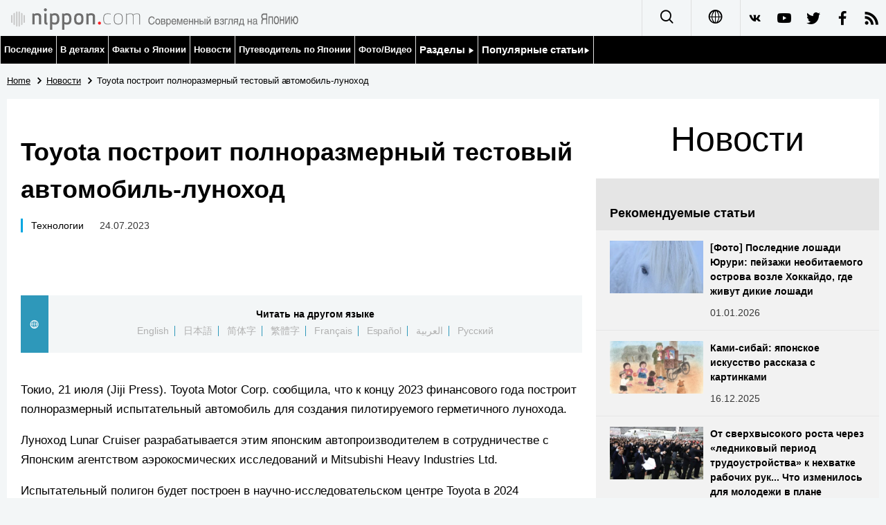

--- FILE ---
content_type: text/html; charset=UTF-8
request_url: https://www.nippon.com/ru/news/yjj2023072100981/
body_size: 4890
content:
<!DOCTYPE html>
<html lang="ru">
  <head>
 	<script type="text/javascript" src="https://cdn.cookielaw.org/consent/de972f68-16a4-4d2d-8575-3de911488ac2/OtAutoBlock.js"></script>
	<script type="text/javascript" src="https://cdn.cookielaw.org/scripttemplates/otSDKStub.js" charset="UTF-8" data-domain-script="de972f68-16a4-4d2d-8575-3de911488ac2"></script>
	<script type="text/javascript">function OptanonWrapper() { }</script>
	<meta charset="utf-8">
	<!--[if IE]><meta http-equiv="X-UA-Compatible" content="IE=edge"><![endif]-->
   <meta name="viewport" content="width=device-width, initial-scale=1">
	<title>Toyota построит полноразмерный тестовый автомобиль-луноход | Nippon.com</title>
	<meta name="cXenseParse:pageclass" content="article"/>
<meta name="cXenseParse:recs:recommendable" content="true"/>
<meta name="cXenseParse:ncf-pick" content="false"/>
<meta name="cXenseParse:ncf-pubyear" content="2023"/>
<meta name="cXenseParse:ncf-pubmonth" content="202307"/>
<meta name="cXenseParse:ncf-pubday" content="20230724"/>
<meta property="article:published_time" content="2023-07-24T04:57:00+0900"/>
<meta property="article:modified_time" content="2023-07-24T10:09:48+0900"/>
<meta name="cXenseParse:ncf-articleid" content="yjj2023072100981"/>
<meta name="cXenseParse:recs:articleid" content="yjj2023072100981"/>
<meta name="cXenseParse:articleid" content="yjj2023072100981"/>
<meta name="cXenseParse:ncf-category" content="Новости"/>
<meta name="cXenseParse:ncf-tag" content="Технологии"/>
<meta name="cXenseParse:ncf-category" content="Технологии"/>
<meta name="cXenseParse:ncf-series" content=""/>
<meta name="cXenseParse:ncf-thumbnail" content="https://www.nippon.com/ru/news/yjj2023072100981/thumb/thumb_1.jpg?20230724100948"/>
<meta name="cXenseParse:ncf-tag" content="Toyota"/>
<meta name="cXenseParse:ncf-tag" content="космос"/>
<meta name="cXenseParse:ncf-tag" content="Jiji Press"/>
<meta name="cXenseParse:ncf-articletype" content="時事"/>
<meta name="description" content="Токио, 21 июля (Jiji Press). Toyota Motor Corp. сообщил…"/>
<meta name="keywords" content="Toyota,космос,Jiji Press"/>
<meta property="og:url" content="https://www.nippon.com/ru/news/yjj2023072100981/"/>
<meta property="og:type" content="article"/>
<meta property="og:title" content="Toyota построит полноразмерный тестовый автомобиль-луноход"/>
<meta property="og:description" content="Токио, 21 июля (Jiji Press). Toyota Motor Corp. сообщил…"/>
<meta property="og:image" content="https://www.nippon.com/ru/ncommon/contents/news/2436026/2436026.jpg"/>
<meta property="og:site_name" content="nippon.com"/>
<meta name="twitter:card" content="summary_large_image"/>
<meta name="twitter:site" content="@nippon_ru"/>
<meta name="twitter:url" content="https://www.nippon.com/ru/news/yjj2023072100981/"/>
<meta name="twitter:title" content="Toyota построит полноразмерный тестовый автомобиль-луноход"/>
<meta property="twitter:description" content="Токио, 21 июля (Jiji Press). Toyota Motor Corp. сообщил…"/>

	<meta http-equiv="Content-Security-Policy" content="upgrade-insecure-requests" />
	<link rel="shortcut icon" href="../../ncommon/images/favicon.ico" type="image/x-icon" />
	<link rel="icon" sizes="180x180" href="../../ncommon/images/apple-touch-icon.png">
	<link rel="apple-touch-icon" href="../../ncommon/images/apple-touch-icon.png" />
	<link rel="apple-touch-icon" sizes="57x57" href="../../ncommon/images/apple-touch-icon-57x57.png" />
	<link rel="apple-touch-icon" sizes="72x72" href="../../ncommon/images/apple-touch-icon-72x72.png" />
	<link rel="apple-touch-icon" sizes="76x76" href="../../ncommon/images/apple-touch-icon-76x76.png" />
	<link rel="apple-touch-icon" sizes="114x114" href="../../ncommon/images/apple-touch-icon-114x114.png" />
	<link rel="apple-touch-icon" sizes="120x120" href="../../ncommon/images/apple-touch-icon-120x120.png" />
	<link rel="apple-touch-icon" sizes="144x144" href="../../ncommon/images/apple-touch-icon-144x144.png" />
	<link rel="apple-touch-icon" sizes="152x152" href="../../ncommon/images/apple-touch-icon-152x152.png" />
	<link rel="apple-touch-icon" sizes="180x180" href="../../ncommon/images/apple-touch-icon-180x180.png" />

		<link href="https://fonts.googleapis.com/css?family=Montserrat" rel="stylesheet">
			<link href="https://fonts.googleapis.com/css?family=Merriweather+Sans" rel="stylesheet">
    <link href="https://fonts.googleapis.com/css?family=Montserrat:300,400,600,700" rel="stylesheet">

	<link rel="canonical" href="https://www.nippon.com/ru/news/yjj2023072100981/" />
		<link rel="stylesheet" href="../../ncommon/css/common.css?20230701" media="" />

	   	 <link rel="stylesheet" href="../../../custom/inpage.css?20230701" media="" />
	
	<link rel="stylesheet" href="../../ncommon/js/plugin/fancybox-2.1.7/jquery.fancybox.css" media="" />
	<script>
	  var authorJson = '[]';
	  var seriesId = '';
	  var seriesUrl = '';
	  var articleId = 'yjj2023072100981';
	  var addthisUrl = "https://www.nippon.com/ru/news/yjj2023072100981/";
	</script>

	<script src="../../ncommon/conf/settings.js?20230701"></script>
	<script src="../../ncommon/js/lib/base.js?20230701"></script>
	<script src="../../ncommon/js/lib/utility.js?20230701"></script>
	<script src="../../ncommon/js/liberal.js?20230701" ></script>

	
  </head>

  <body  class="id-detail ">

	<a name="page_top" id="page_top"></a>
	<header id="global-header">
	</header>
	<script src="../../ncommon/js/header.js?20230701" async></script>
	<main>
	<div class="u-bg">

	<ul class="u-pan usp-none">
		<li class="u-pan_li" ><a href="/ru/" class="u-pan_a" ><span >Home</span></a></li>
		<li class="u-pan_li i-arrowr" ><a href="/ru/news/" class="u-pan_a" ><span itemprop="title">Новости</span></a></li>
		<li class="u-pan_li i-arrowr">Toyota построит полноразмерный тестовый автомобиль-луноход</li>
	</ul>

	<article class="c-main c-main1">
	<div class="c-mainin">
	<div class="gpc">
		<div class=" gpc-c_l">
 			  			<div class="c-content">

 				
				 <h1 class="c-h1">Toyota построит полноразмерный тестовый автомобиль-луноход</h1>


								<p class="csp-catelogo">
					<span class="is-1">Новости</span><span class="is-2"></span>
				</p>
				
													<a class="c-cate c-cate0" href="/ru/articlelist.html?f=ncf-category&s=%D0%A2%D0%B5%D1%85%D0%BD%D0%BE%D0%BB%D0%BE%D0%B3%D0%B8%D0%B8">Технологии</a>
												
				<time class="c-date" >24.07.2023</time>

				<p class="c-author" id="kiji-author">
				</p>
				<!-- leading -->
								<div class="u-mb"></div>
				

				
				<!--  addthis -->
				<div name="addthis_tools"></div>

				<div class="c-lang">
					<div class="c-lang_icon"><span class="i-earth"></span></div>
						<div class="c-lang_link"><span id="others-lang"></span>
							<input class="c-lang_check" type="checkbox" id="langlink" checked>
							<ul class="c-lang_open">
								<li class="other-language-link-en">English</li>
								<li class="other-language-link-ja">日本語</li>
								<li class="other-language-link-cn">简体字</li>
								<li class="other-language-link-hk">繁體字</li>
								<li class="other-language-link-fr">Français</li>
								<li class="other-language-link-es">Español</li>
								<li class="other-language-link-ar">العربية </li>
								<li class="other-language-link-ru">Русский</li>
							</ul>
						<!--</label>-->
					</div>
				</div><!--c-lang-->

  				<div class="editArea">
  				 <p>Токио, 21 июля (Jiji Press). Toyota Motor Corp. сообщила, что к концу 2023 финансового года построит полноразмерный испытательный автомобиль для создания пилотируемого герметичного лунохода.</p>
<p>Луноход Lunar Cruiser разрабатывается этим японским автопроизводителем в сотрудничестве с Японским агентством аэрокосмических исследований и Mitsubishi Heavy Industries Ltd.</p>
<p>Испытательный полигон будет построен в научно-исследовательском центре Toyota в 2024 финансовом году. Автопроизводитель планирует запустить луноход в космос в 2029 году.</p>
<p>Луноход будет питаться от регенеративных топливных элементов, способных многократно использовать воду, которая, как считается, есть на Луне.</p>
<p>Небольшой и лёгкий регенеративный топливный элемент можно использовать на Земле, особенно на отдалённых островах и в районах, пострадавших от стихийных бедствий.&nbsp;Toyota надеется создать новые предприятия, использующие топливные элементы не только в космосе.</p>
<p class="photo_box_c_v2"><a href="/ru/ncommon/contents/news/2436026/2436026.jpg" class="fancybox" rel="gallery" data-libid="2436026"><img src="/ru/ncommon/contents/news/2436026/2436026.jpg" data-libid="2436026" alt="" /></a></p>
<p class="photo_box_c_v2"><a href="/ru/ncommon/contents/news/2436027/2436027.jpg" class="fancybox" rel="gallery" data-libid="2436027"><img src="/ru/ncommon/contents/news/2436027/2436027.jpg" data-libid="2436027" alt="" /></a></p>
<p class="photo_box_c_v2"><a href="/ru/ncommon/contents/news/2436028/2436028.jpg" class="fancybox" rel="gallery" data-libid="2436028"><img src="/ru/ncommon/contents/news/2436028/2436028.jpg" data-libid="2436028" alt="" /></a></p>
<p>[Авторское право The Jiji Press, Ltd.]</p>
<h3>Статьи по теме</h3>
<ul>
<li><a href="https://www.nippon.com/ru/news/yjj2023032200044/">В образцах с астероида Рюгу найден &laquo;строительный блок жизни&raquo;</a></li>
<li><a href="https://www.nippon.com/ru/news/yjj2022102100113/">Астероид Рюгу сместился на текущую орбиту 5 млн лет назад</a></li>
<li><a href="https://www.nippon.com/ru/news/yjj2022061000101/">Образцы, собранные на астероиде Рюгу, содержат глубинные материалы астероида</a></li>
<li><a href="https://www.nippon.com/ru/news/yjj2022060600206/">В образцах, собранных на астероиде Рюгу, обнаружены аминокислоты</a></li>
<li><a href="https://www.nippon.com/ru/news/yjj2022021100167/">В Японии анализируют образцы с астероида Рюгу, доставленные зондом &laquo;Хаябуса-2&raquo;</a></li>
<li><a href="https://www.nippon.com/ru/news/yjj2022010200122/">Японские разработчики в 2023 финансовом году выведут на орбиту деревянный спутник</a></li>
<li><a href="https://www.nippon.com/ru/news/yjj2021110900173/">В Японии успешно запустили ракету &laquo;Эпсилон-5&raquo; с девятью спутниками</a></li>
<li><a href="https://www.nippon.com/ru/news/yjj2021100500958/">В Японии будут разрабатывать способы производства продуктов питания в космосе для длительных полётов</a></li>
<li><a href="https://www.nippon.com/ru/news/reu20211015KBN2H429X/">Японский миллиардер Маэдзава тренируется в России перед космическим путешествием</a></li>
<li><a href="https://www.nippon.com/ru/news/yjj2021051301215/">Маэдзава в декабре станет первым японским космическим туристом</a></li>
<li><a href="https://www.nippon.com/ru/news/reu20210303KCN2AU2QA/">Японский миллиардер Маэдзава ищет спутников для полёта к Луне</a></li>
<li><a href="https://www.nippon.com/ru/japan-topics/b00139/">Томми Ли Джонс в Японии: пятнадцать лет в роли инопланетянина</a></li>
<li><a href="https://www.nippon.com/ru/news/yjj2020120600359/">Глава проекта &laquo;Хаябуса-2&raquo; выразил радость в связи с получением капсулы с космическим веществом от исследовательского зонда</a></li>
<li><a href="https://www.nippon.com/ru/news/yjj2020091500558/">Выбран следующий астероид, к которому направится зонд &laquo;Хаябуса-2&raquo;</a></li>
<li><a href="https://www.nippon.com/ru/news/yjj2020072900019/">Исследовательская группа выращивает бактерии из слоя возрастом 100 млн лет</a></li>
<li><a href="https://www.nippon.com/ru/news/yjj2020082601090/">Японские исследователи выяснили, что бактерии могут выживать в космосе</a></li>
<li><a href="https://www.nippon.com/ru/news/yjj2020072700971/">Японские исследователи обнаружили остатки одного из крупнейших кратеров в Солнечной системе</a></li>
<li><a href="https://www.nippon.com/ru/news/yjj2020072000128/">Компания Mitsubishi Heavy Industries успешно запустила зонд ОАЭ на Марс</a></li>
<li><a href="https://www.nippon.com/ru/currents/d00294/">Закон о космической деятельности и деятельность венчурных предприятий: Япония стремится к расширению космического бизнеса</a></li>
<li><a href="https://www.nippon.com/ru/japan-data/h00501/">Японская космическая программа: 50 лет со времени лунной миссии программы &laquo;Аполлон&raquo;</a></li>
<li><a href="https://www.nippon.com/ru/news/yjj2020061100899/">Японская компания разработает спутник для уборки космического мусора</a></li>
<li><a href="https://www.nippon.com/ru/features/h00116/">Японская космическая программа празднует юбилей</a></li>
</ul>
  				</div><!--editArea-->

				<p class="c-more c-more-nexpage" id="next-page-nav"></p>
				<div class="paging">
					<ul class="paging__list" id="paging-list">
					</ul>
				</div>
				   				<section class="c-detailkeyward">
  					<h2 class="is-ttl"><span></span></h2>
					<p class="c-keywords">
												 <a href="">Toyota</a>
					 							 <a href="">космос</a>
					 							 <a href="">Jiji Press</a>
					 						</p>
  				</section><!--detailkeyward-->
				
				<div name="addthis_tools"></div>

  				<div id="detailauthor">

  				</div><!--detailauthor-->


  				<section class="c-cas">
  					<h2 class="cpc-casttl csp-casttl" id="detail_under_series_title"></h2>
  					<div id="detail_under_series"></div>
  					<p class="c-more" id="series_more"><a href=""></a></p>
  				</section>

  				<section class="c-cas c-detail_under"><!--cas 関連するコンテンツ-->
  					<h2 class="cpc-casttl csp-casttl" id="detail_under_relation_title"></h2>
					<ul class="gpc gpc-g30 gpc-3n" id="detail_under_relation"></ul>
  				</section><!--cas 関連するコンテンツ-->

  			</div><!--c-content-->
	   </div><!--gpc-c_l-->

	   <aside class="gpc-c_r">
	    			<h2 class="cpc-catelogo">
				<span class="is-1">Новости</span><span class="is-2"></span>
			</h2>
	    


			<section class="c-aside csp-bb">
				<p class="cpc-asidettl csp-casttl ctb-asidepd" id="detail_aside_recommend_title"></p>
				<div class="cpc-asidediv" id="detail_aside_recommend">

			 	</div><!-cpc-asidediv-->
			</section><!--おすすめ-->


			<!--人気コンテンツ-->
			<section class="c-aside csp-bb">
                <h2 class="cpc-asidettl csp-casttl ctb-asidepd ranking-title" id="popular_news_title"></h2>
                <ul class="swiper-wrapper ranking-ul">
                    <li class="ranking-tab ranking-tab-active" id="popular_news_tab"><h2></h2></li>
                    <li class="ranking-tab" id="popular_sns_tab"><h2></h2></li>
                    <li class="ranking-tab" id="popular_time_tab"><h2></h2></li>
                </ul>
                <div class="cpc-asidediv" id="popular_news"></div>
                <div class="cpc-asidediv ranking-tab-hidden" id="popular_sns"></div>
                <div class="cpc-asidediv ranking-tab-hidden" id="popular_time"></div>

				<p class="upc-none c-more"><span onclick="$('.c-ninki_after').show('fast');$(this).parent().hide('fast');" id="popular_news_more"><span id="popular-more"></span><span class="i-plus2"></span></span></p>
			</section><!--人気-->

			<!--人気キーワード-->
	   		<section class="c-aside csp-bb">
	   			 <h2 class="cpc-asidettl csp-casttl ctb-asidepd" id="pop-keywords"></h2>
	   			   <div class="cpc-asidediv">
	   				 <div class="cpc-asidediv_in csp-div_in ctb-asidepd">
		   				 <p class="c-keywords" id="pop-keywords-list">
						</p>
			  	 	 </div><!--cpc-asidediv_in-->
				   </div><!--cpc-asidediv-->
			</section><!--人気のキーワード-->
	   </aside><!--gpc-c_r-->
	  </div><!--gpc-->
	  </div><!--c-mainin-->
	</article>

	</div><!--u-bg-->
	</main><!--main-->

	<footer class="c-footer" id="global-footer">

	</footer>
	<script src="../../ncommon/js/plugin/jquery.min.js?20230701"></script>
	<script src="../../ncommon/js/plugin/fancybox-2.1.7/jquery.mousewheel.pack.js"></script>
	<script src="../../ncommon/js/plugin/fancybox-2.1.7/jquery.fancybox.js"></script>
	<script src="../../ncommon/js/recommend/recommend_utility.js?20230701"></script>
	<script src="../../ncommon/js/detail.js?20230701" ></script>
	<script src="../../ncommon/js/footer.js?20230701" ></script>

</body>
</html>


--- FILE ---
content_type: text/javascript;charset=utf-8
request_url: https://p1cluster.cxense.com/p1.js
body_size: 100
content:
cX.library.onP1('3sd734i5e0j1ns1pe772lztvb');


--- FILE ---
content_type: text/javascript;charset=utf-8
request_url: https://id.cxense.com/public/user/id?json=%7B%22identities%22%3A%5B%7B%22type%22%3A%22ckp%22%2C%22id%22%3A%22mkiyh88yv645iveb%22%7D%2C%7B%22type%22%3A%22lst%22%2C%22id%22%3A%223sd734i5e0j1ns1pe772lztvb%22%7D%2C%7B%22type%22%3A%22cst%22%2C%22id%22%3A%223sd734i5e0j1ns1pe772lztvb%22%7D%5D%7D&callback=cXJsonpCB3
body_size: 189
content:
/**/
cXJsonpCB3({"httpStatus":200,"response":{"userId":"cx:mvedqskgqdoa2jhkjbny1c0ld:27a0yfjd90h29","newUser":true}})

--- FILE ---
content_type: text/javascript;charset=utf-8
request_url: https://api.cxense.com/public/widget/data?json=%7B%22context%22%3A%7B%22referrer%22%3A%22%22%2C%22autoRefresh%22%3Afalse%2C%22url%22%3A%22https%3A%2F%2Fwww.nippon.com%2Fru%2Fnews%2Fyjj2023072100981%2F%22%2C%22browserTimezone%22%3A%220%22%7D%2C%22widgetId%22%3A%22680046c4d644a2ad1e992d96a019a60f87242f60%22%2C%22user%22%3A%7B%22ids%22%3A%7B%22usi%22%3A%22mkiyh88yv645iveb%22%7D%7D%2C%22prnd%22%3A%22mkiyh88yud0kujce%22%7D&media=javascript&sid=1133997414404625072&k=newuser&widgetId=680046c4d644a2ad1e992d96a019a60f87242f60&resizeToContentSize=true&useSecureUrls=true&usi=mkiyh88yv645iveb&rnd=211619446&prnd=mkiyh88yud0kujce&tzo=0&callback=cXJsonpCB2
body_size: 8004
content:
/**/
cXJsonpCB2({"httpStatus":200,"response":{"items":[{"dominantimagedimensions":"1280x720","dominantimage":"https://www.nippon.com/ru/ncommon/contents/japan-topics/2924315/2924315.jpg","modifiedtime":"2026-01-04T00:00:07.000Z","ncf-thumbnail":"https://www.nippon.com/ru/japan-topics/g02563/thumb/thumb_1.jpg?20260104090007","publishtime":"2026-01-04T00:00:07.000Z","articleid":"g02563","ncf-category":["Еда и напитки","Общество","Темы","Туризм","Экономика"],"title":"Японский чай маття покоряет мир: государство и частный бизнес работают вместе для расширения рынка","click_url":"https://api.cxense.com/public/widget/click/[base64]","ncf-tag":["Еда и напитки","Общество","Туризм","Экономика","маття","чай"],"url":"https://www.nippon.com/ru/japan-topics/g02563/"},{"dominantimagedimensions":"1280x720","dominantimage":"https://www.nippon.com/ru/ncommon/contents/japan-topics/2923106/2923106.jpg","modifiedtime":"2025-12-26T00:00:12.000Z","ncf-thumbnail":"https://www.nippon.com/ru/japan-topics/b11506/thumb/thumb_1.jpg?20251226090012","publishtime":"2025-12-26T00:00:12.000Z","articleid":"b11506","ncf-category":["Культура","Темы"],"title":"«Гаро»: экспериментальный журнал, который вывел японскую мангу на новый художественный уровень","click_url":"https://api.cxense.com/public/widget/click/[base64]","ncf-tag":["Культура","аниме","манга"],"url":"https://www.nippon.com/ru/japan-topics/b11506/"},{"dominantimagedimensions":"1280x720","dominantimage":"https://www.nippon.com/ru/ncommon/contents/japan-topics/2923100/2923100.jpg","modifiedtime":"2025-12-25T00:00:02.000Z","ncf-thumbnail":"https://www.nippon.com/ru/japan-topics/c14043/thumb/thumb_1.jpg?20251225090002","publishtime":"2025-12-25T00:00:02.000Z","articleid":"c14043","ncf-category":["Общество","Темы"],"title":"Неопределённое будущее любимого почтового ящика","click_url":"https://api.cxense.com/public/widget/click/[base64]","ncf-tag":["Общество","почта","технологии"],"url":"https://www.nippon.com/ru/japan-topics/c14043/"},{"dominantimagedimensions":"1280x720","dominantimage":"https://www.nippon.com/ru/ncommon/contents/japan-topics/2934433/2934433.jpg","modifiedtime":"2026-01-17T10:45:33.000Z","ncf-thumbnail":"https://www.nippon.com/ru/japan-topics/c15325/thumb/thumb_1.jpg?20260117194533","publishtime":"2026-01-13T00:00:07.000Z","articleid":"c15325","ncf-category":["Еда и напитки","Культура","Темы"],"title":"Редька дайкон: популярный овощ, который можно употреблять в самых разных блюдах","click_url":"https://api.cxense.com/public/widget/click/[base64]","ncf-tag":["Еда и напитки","Культура","овощи","японская кухня"],"url":"https://www.nippon.com/ru/japan-topics/c15325/"},{"dominantimagedimensions":"1280x720","dominantimage":"https://www.nippon.com/ru/ncommon/contents/japan-data/2923617/2923617.jpg","modifiedtime":"2025-12-27T00:00:22.000Z","ncf-thumbnail":"https://www.nippon.com/ru/japan-data/h02637/thumb/thumb_1.jpg?20251227090022","publishtime":"2025-12-27T00:00:22.000Z","articleid":"h02637","ncf-category":["Общество","Туризм","Факты о Японии"],"title":"Какие японские слова чаще всего искали в Google в 2025 году? Среди железнодорожных станций рейтинг возглавила станция Киото","click_url":"https://api.cxense.com/public/widget/click/[base64]","ncf-tag":["Общество","Туризм","железная дорога","иностранные туристы"],"url":"https://www.nippon.com/ru/japan-data/h02637/"},{"dominantimagedimensions":"1024x576","dominantimage":"https://www.nippon.com/ru/ncommon/contents/japan-topics/2923101/2923101.jpg","modifiedtime":"2025-12-24T00:00:02.000Z","ncf-thumbnail":"https://www.nippon.com/ru/japan-topics/c14031/thumb/thumb_1.jpg?20251224090002","publishtime":"2025-12-24T00:00:02.000Z","articleid":"c14031","ncf-category":["Общество","Темы"],"title":"Стать японцем: вопросы гражданства и этничности","click_url":"https://api.cxense.com/public/widget/click/[base64]","ncf-tag":["Общество","гражданство","иностранцы в Японии"],"url":"https://www.nippon.com/ru/japan-topics/c14031/"},{"dominantimagedimensions":"1280x720","dominantimage":"https://www.nippon.com/ru/ncommon/contents/japan-topics/2933515/2933515.jpg","modifiedtime":"2026-01-12T00:00:12.000Z","ncf-thumbnail":"https://www.nippon.com/ru/japan-topics/c14912/thumb/thumb_1.jpg?20260112090012","publishtime":"2026-01-12T00:00:12.000Z","articleid":"c14912","ncf-category":["История","Культура","Темы"],"title":"Цутая Дзюдзабуро: гений маркетинга, обладавший острым деловым чутьём","click_url":"https://api.cxense.com/public/widget/click/[base64]","ncf-tag":["История","Культура","история Японии","период Эдо","укиё-э"],"url":"https://www.nippon.com/ru/japan-topics/c14912/"},{"dominantimagedimensions":"1280x720","dominantimage":"https://www.nippon.com/ru/ncommon/contents/japan-topics/2925004/2925004.jpg","modifiedtime":"2026-01-07T00:00:02.000Z","ncf-thumbnail":"https://www.nippon.com/ru/japan-topics/c03714/thumb/thumb_1.jpg?20260107090002","publishtime":"2026-01-07T00:00:02.000Z","articleid":"c03714","ncf-category":["Культура","Темы"],"title":"Кодзима Хидэо: пионер и новатор индустрии видеоигр","click_url":"https://api.cxense.com/public/widget/click/[base64]","ncf-tag":["Культура","видеоигры","игры"],"url":"https://www.nippon.com/ru/japan-topics/c03714/"},{"dominantimagedimensions":"1280x720","dominantimage":"https://www.nippon.com/ru/ncommon/contents/in-depth/2929759/2929759.jpg","modifiedtime":"2026-01-09T00:00:17.000Z","ncf-thumbnail":"https://www.nippon.com/ru/in-depth/d01185/thumb/thumb_1.jpg?20260109090017","publishtime":"2026-01-09T00:00:17.000Z","articleid":"d01185","ncf-category":["В деталях","Общество","Экономика"],"title":"От сверхвысокого роста через «ледниковый период трудоустройства» к нехватке рабочих рук... Что изменилось для молодежи в плане перехода от учебы к трудовой деятельности?","click_url":"https://api.cxense.com/public/widget/click/[base64]","ncf-tag":["Общество","Экономика","студенты","трудоустройство"],"url":"https://www.nippon.com/ru/in-depth/d01185/"},{"dominantimagedimensions":"1280x720","dominantimage":"https://www.nippon.com/ru/ncommon/contents/japan-data/2932359/2932359.jpg","modifiedtime":"2026-01-17T12:41:54.000Z","ncf-thumbnail":"https://www.nippon.com/ru/japan-data/h02646/thumb/thumb_1.jpg?20260117214154","publishtime":"2026-01-17T00:00:13.000Z","articleid":"h02646","ncf-category":["Общество","Факты о Японии"],"title":"В Японии живёт 9,4 миллионов человек, родившихся в год Лошади, при этом людей 2014 года рождения на 190 000 меньше, чем тех, кто будет отмечать своё 84-летие","click_url":"https://api.cxense.com/public/widget/click/[base64]","ncf-tag":["Новый год","Общество","животные","календарь"],"url":"https://www.nippon.com/ru/japan-data/h02646/"}],"prnd":"mkiyh88yud0kujce"}})

--- FILE ---
content_type: application/javascript
request_url: https://www.nippon.com/ru/ncommon/js/lib/utility.js?20230701
body_size: 13919
content:
(function ($) {

  'use strict';

  window.utility = window.utility || {};

  utility.getStatus = function (categoryList, tagList) {

    categoryList = categoryList || [];

    tagList = tagList || [];

    if ((typeof categoryList).toLowerCase() == 'string') {

      categoryList = [categoryList];

    }

    if ((typeof tagList).toLowerCase() == 'string') {

      tagList = [tagList];

    }

    var category, tag;

    var statusList = [];

    var status;

    var isCategory = false;

    for (var i = 0; i < categoryList.length; i++) {

      category = categoryList[i];

      if (settings.article.STATUS_SETTINGS[category]) {

        status = {};

        status.text = settings.article.STATUS_SETTINGS[category].text;
        status.className = settings.article.STATUS_SETTINGS[category].className;
        status.url
          = settings.language.ROOT
          + '/search.html?f=ncf-category'
          + '&s=' + encodeURIComponent(category);

        statusList.push(status);

        isCategory = true;

      }

      if (settings.article.STATUS_LIMIT <= statusList.length) {

        return statusList;

      }

    }

    if (isCategory == true) {

      return statusList;

    }

    for (var i = 0; i < tagList.length; i++) {

      tag = tagList[i];

      if (settings.article.STATUS_SETTINGS[tag]) {

        status = {};

        status.text = settings.article.STATUS_SETTINGS[tag].text;
        status.className = settings.article.STATUS_SETTINGS[tag].className;
        status.url
          = settings.language.ROOT
          + '/search.html?f=ncf-tag'
          + '&s=' + encodeURIComponent(settings.article.STATUS_SETTINGS[tag].text);

        statusList.push(status);

      } else {

        status = {};

        status.type = 'tag';
        status.text = tag;
        status.className = 'is-lightBlue';
        status.url
          = settings.language.ROOT
          + '/search.html?f=ncf-tag&s='
          + encodeURIComponent(tag);

        statusList.push(status);

      }

      if (settings.article.STATUS_LIMIT <= statusList.length) {

        return statusList;

      }

    }

    return statusList;

  };

  utility.convertDate = function (dateString, targetElement) {

    if (!dateString || !targetElement) {

      return false;

    }

    if (!dateString.match(/Z$/)) {

      // news

      dateString = dateString.replace(/\-/g, '/');
      dateString = dateString.replace(/T/g, ' ');
      dateString = dateString.replace(/\+/g, ' +');

    }

    var utcDate, jstDate, localDate;

    var timezone = 9;

    localDate = new Date(dateString);

    var localTimezoneOffset = localDate.getTimezoneOffset(); // minutes

    utcDate = new Date(localDate.getTime() + localTimezoneOffset * 60 * 1000);

    jstDate = new Date(utcDate.getTime() + timezone * 3600 * 1000);

    targetElement.innerHTML
      = jstDate.getFullYear()
      + '.' + (jstDate.getMonth() + 1)
      + '.' + jstDate.getDate();

  };

  utility.checkAspectRatio = function (aspectString, width, height) {

    var pair;

    if (!aspectString) {

      return false;

    }

    pair = aspectString.split(/x/);

    if (pair.length != 2 || parseInt(pair[1], 10) == 0) {

      return false;

    }

    if (parseInt(pair[0], 10) * parseInt(height, 10)
      == parseInt(pair[1], 10) * parseInt(width, 10)) {

      return true;

    } else {

      return false;

    }

  };

  utility.callAPI = function (apiUrl, callbackMethod) {
    function callback(response) {

      if (response.status == "200") {
        var json;
        json = JSON.parse(response.responseText);
        callbackMethod(json);
      } else {
        console.log(response.status);
      }

    }
    $.get(apiUrl, 't=' + new Date().getTime(), callback);
  }

  //html Format
  utility.sF = function (htmlText, replaceArr) {
    var s = htmlText;
    for (var i = 0; i < replaceArr.length; i++) {
      s = s.replace(new RegExp("\\{" + i + "\\}", "g"), replaceArr[i]);
    }
    return s;
  }


  utility.getLeadTxt = function (item) {
    var rstText = '';
    var itemOverview = '<ul>';
    var overView1 = utility.delAtag(item['over_view1']);
    var overView2 = utility.delAtag(item['over_view2']);
    var overView3 = utility.delAtag(item['over_view3']);
    if (overView1 != '') {
      itemOverview = itemOverview + '<li>' + overView1 + '</li>';
    }
    if (overView2 != '') {
      itemOverview = itemOverview + '<li>' + overView2 + '</li>';
    }
    if (overView3 != '') {
      itemOverview = itemOverview + '<li>' + overView3 + '</li>';
    }
    if (overView1 == '' && overView2 == '' && overView3 == '') {
      rstText = utility.delAtag(item['lead']);
    } else {
      rstText = itemOverview + '</ul>';
    }

    return rstText;
  }

  utility.setColumnData = function (data, options) {

    switch (data.layout_pattern) {
      case "1":
        utility.setLayout_1(data);
        break;
      case "2":
        utility.setLayout_2(data, options);
        break;
      case "3":
        utility.setLayout_3(data);
        break;
      case "4":
        utility.setLayout_4(data);
        break;
      case "5":
        utility.setLayout_5(data);
        break;
      case "6":
        utility.setLayout_6(data);
        break;
      case "7":
        utility.setLayout_7(data);
        break;
      case "8":
        utility.setLayout_8(data);
        break;
      case "9":
        utility.setLayout_9(data);
        break;
      case "10":
        utility.setLayout_10(data);
        break;
      case "11":
        utility.setLayout_11(data);
        break;
      case "12":
        utility.setLayout_12(data);
        break;
      case "13":
        utility.setLayout_13(data);
        break;
      case "14":
        utility.setLayout_14(data);
        break;
      case "15":
        utility.setLayout_15(data);
        break;
      case "16":
        utility.setLayout_16(data);
        break;
      case "17":
        utility.setLayout_17(data);
        break;
      default:
        break;

    }
  }

  // 日本語日時をYYYY.MM.DDに整形して返す
  utility.convertDate_Ja = function (pubDateString, updateDateString, dispTimeFlg, dispPublishUpdateFlg) {

	let dateString = '';

   if (dispPublishUpdateFlg == '1' && updateDateString) {
   		dateString = updateDateString;
   } else {
   		dateString = pubDateString;
   }
    if (!dateString) {
      return '';
    }

    let utc = true;
    if (!dateString.match(/Z$/)) {
      dateString = dateString.replace(/\-/g, '/');
      dateString = dateString.replace(/T/g, ' ');
      dateString = dateString.replace(/\+/g, ' +');
      utc = false;
    }
    dateString = dateString.substring(0, 16) + dateString.substring(16, 20) + dateString.substring(21, 23);
    var utcDate, jstDate, localDate;
    var timezone = 9;
    localDate = new Date(dateString);

    if (!utc) {
      var localTimezoneOffset = localDate.getTimezoneOffset(); // minutes
      utcDate = new Date(localDate.getTime() + localTimezoneOffset * 60 * 1000);
      jstDate = new Date(utcDate.getTime() + timezone * 3600 * 1000);
    } else {
      jstDate = new Date(localDate.getTime() + timezone * 3600 * 1000);
    }

    var ret = jstDate.getFullYear()
      + '.' + ("0" + (jstDate.getMonth() + 1)).slice(-2)
      + '.' + ("0" + jstDate.getDate()).slice(-2);

    if (dispTimeFlg === '1') {
        // 時刻表示
        ret += ' ' + ('00' + jstDate.getHours().toString()).slice(-2) + ':' + ('00' + jstDate.getMinutes().toString()).slice(-2);
    }

    return ret;
  };
  // 日本語日時を英語表記に
  utility.convertDate_En = function (dateStrJa) {
    var dateStrEn = '';
    var dateStr = dateStrJa.split('.');
    const dateArray = dateStr[2].split(' ');

    switch (settings.language.ROOT) {
      case '/en':
        var month_english_list = ['','Jan.', 'Feb.', 'Mar.', 'Apr.', 'May', 'June', 'July', 'Aug.', 'Sept.', 'Oct.', 'Nov.', 'Dec.'];
        dateStrEn = month_english_list[parseInt(dateStr[1])] + " " + parseInt(dateArray[0]) + ", " + dateStr[0];
        dateStrEn += dateArray.length === 2 ? ' ' + dateArray[1]: '';
        break;
      case '/fr':
        dateStrEn = dateArray[0] + "/" + dateStr[1] + "/" + dateStr[0];
        dateStrEn += dateArray.length === 2 ? ' à ' + dateArray[1]: '';
      	break;
      case '/es':
        dateStrEn = dateArray[0] + "/" + dateStr[1] + "/" + dateStr[0];
        dateStrEn += dateArray.length === 2 ? ', ' + dateArray[1]: '';
      	break;
      case '/ru':
        dateStrEn = dateArray[0] + "." + dateStr[1] + "." + dateStr[0];
        dateStrEn = (dateArray.length === 2 ?  dateArray[1] +' ' : '') + dateStrEn;
        break;
      case '/ar':
        dateStrEn = dateArray[0] + "/" + dateStr[1] + "/" + dateStr[0];
        dateStrEn = (dateArray.length === 2 ?  dateArray[1] +' ' : '') + dateStrEn;
        break;
      case '/ja':
      case '/cn':
      case '/hk':
        dateStrEn = dateStrJa;
        break;
      default:
        break;
    }

    return dateStrEn;
  };

  // 引数データが存在しない場合空白を返す
  utility.dataTrim = function (item) {
    var itemRet = '';
    if (item) {
      itemRet = item;
    }
    return itemRet;
  };

  // 引数データが存在しない場合空白を返す
  utility.delAtag = function (item) {
    var itemRet = '';
    if (item) {
      //Aタグ削除
      itemRet = item.replace(/<a[^>]*>/g, "").replace(/<\/a>/g, "");
    }
    return itemRet;
  };

  // カテゴリ名を返す
  utility.categoryName = function (item, mainCateFlg) {
    var mainInd = 0;
    if (item.all_category_types && item.all_category_types.length > 0) {
      var types = item.all_category_types.split(',');
      var names = item.all_category_names.split(',');
      for (var i = 0; i < types.length; i++) {
        if (types[i] == 1) {
          mainInd = i;
        }
        if (mainCateFlg) {
          if (types[i] == 1) {
            return names[i];
          }
        } else {
          if (types[i] == 0) {
            return names[i];
          }
        }
      }
    }
    return names[mainInd];
  };
  // カテゴリ先頭の色付けNUMを返す
  utility.categoryCol = function (cat_name) {
    var cat_col = '';
    if (settings.CATEGORY_COLOR_JA_MAP[cat_name]) {
      cat_col = settings.CATEGORY_COLOR_JA_MAP[cat_name];
    }
    return cat_col;
  };

  // 常用タグ内容セット共通関数
  utility.setItem = function (item, nothumurl, noauthor, mainCateFlg) {
    var param = [];
    var pub_url = item['pub_url'];
    if (item['url_param']) { pub_url += '?' + item['url_param']; }
    param.push(utility.dataTrim(pub_url));
    // if (nothumurl == 0) {
    //   if (item['pub_thumbnail_url']) {
    //     param.push(item['pub_thumbnail_url']);
    //   } else {
    //     param.push(settings.language.ROOT + '/ncommon/images/no-image.png');
    //   }
    // }
    switch (nothumurl) {
      // 低解像度サムネイル画像
      case 0:
        if (item['pub_thumbnail_url']) {
          param.push(item['pub_thumbnail_url']);
        } else {
          param.push(settings.language.ROOT + '/ncommon/images/no-image.png');
        }
        break;
      // サムネイル画像無し
      case 1:
        break;
      // 中解像度サムネイル画像
      case 2:
        if (item['pub_thumbnail_url']) {
          param.push(item['pub_thumbnail_url'].replace("thumb_1.", "thumb_2."));
        } else {
          param.push(settings.language.ROOT + '/ncommon/images/no-image.png');
        }
        break;
      // 高解像度サムネイル画像
      case 3:
        if (item['pub_thumbnail_url']) {
          param.push(item['pub_thumbnail_url'].replace("thumb_1.", "thumb_3."));
        } else {
          param.push(settings.language.ROOT + '/ncommon/images/no-image.png');
        }
        break;
      default:
        break;
    }

    param.push(utility.dataTrim(item['title']));
    if (item['kind'] != 1) {
      param.push('');
      param.push('');
      param.push('');
      param.push('');
      param.push('');
    } else {
      var cat_name = utility.categoryName(item, mainCateFlg);
      param.push(utility.categoryCol(cat_name));
      param.push(cat_name);
      var dateStr = utility.convertDate_Ja(item['pub_date'], item['update_date'], item['disp_time_flg'], item['disp_publish_update_flg']);
      param.push(dateStr.replace(/\./g, '-'));
      param.push(utility.convertDate_En(dateStr));
      if (noauthor == 0) {
        var authorList = utility.dataTrim(item['all_author_names']);
        if (authorList != '') {
          param.push(authorList.replace(/\,/g, '<br>'));
        } else {
          param.push('');
        }
      }
    }

    return param;
  }

    // 常用タグ内容セット共通関数
  utility.setVideoHtml = function (item, videoHtmlTemp, paramArr) {
    var paramArr = paramArr || [];

    if(utility.dataTrim(item['movie_detail_url'])){
      paramArr.push(' href="'+utility.dataTrim(item['movie_detail_url'])+'"');
    }else{
      paramArr.push('');
    }
    paramArr.push(utility.dataTrim(item['movie_code']));
    paramArr.push(utility.dataTrim(item['movie_title']));

    if(utility.dataTrim(item['movie_lead'])){
      paramArr.push('<div class="c-txt">' + utility.dataTrim(item['movie_lead']) + '</div>');
    }else{
      paramArr.push('');
    }

    var videoHtml = utility.sF(videoHtmlTemp, paramArr);

    return videoHtml;
  }

  // レイアウトパターン１
  // トップのスウィープのセット
  utility.setLayout_1 = function (data) {

    var swipeFlg = true;
    if(data['slide_flg'] == '0'){swipeFlg=false;}
    var mv_maxNum = 8;
    if(!swipeFlg){
      mv_maxNum = 1;
    }



    setTopswip(data);
    setTopswipformobile(data);
    setToplist(data);

    initTopswip();

    // トップのスウィープのセット
    function setTopswip(data) {
      var htmlText = '';
      var itemTemp = '<div class="swiper-slide">' +
        '<a class="c-casli-mv" href="{0}">' +
        '<div class="is-l issp-l">' +
        '<span class="c-thumb is-opacity is-opacity-delay" style="background-image: url({1});"></span>' +
        '</div>' +
        '<div class="is-r issp-r">' +
        '<div class="c-tatecenter">' +
        '<div class="is-opacity">' +
        '<p class="c-ttl" data-swiper-parallax="-3000">{2}</p>' +
        '{3}' +
        '<p class="c-cate c-cate{4}"  data-swiper-parallax="-20000" data-swiper-parallax-opacity="0.01">{5}</p>' +
        '<time class="c-date" datetime="{6}" data-swiper-parallax="-20000">{7}</time>' +
        '<p class="c-author" data-swiper-parallax="-20000">{8}</p>' +
        '</div></div></div></a></div>';

      var videoItemTemp = '<div class="swiper-slide">' +
        '<div class="c-casli-mv">' +
        '<div class="is-l issp-l">' +
        '<div class="video-frame">{1}</div>' +
        '</div>' +
        '<div class="is-r issp-r"> ' +
        '<div class="c-tatecenter">' +
        '<a class="c-casbox" {0}>' +
        '<div class="is-opacity">' +
        '<p class="c-ttl" data-swiper-parallax="-3000">{2}</p>' +
        '{3}'+
        '</div></a></div></div></div></div>';

      var htmlListId = '20000_0';
      var cont_num = mv_maxNum || data.list.length;
      var paramArr = [];

      for (var i = 0; i < cont_num; i++) {
        var item = data.list[i];
        var kind = item.kind;

        if(kind == '5'){
          htmlText = htmlText + utility.setVideoHtml(item,videoItemTemp);
        }else{
          paramArr.push(utility.dataTrim(item['pub_url']));
          if (item['pub_thumbnail_url']) {
            paramArr.push(item['pub_thumbnail_url'].replace("thumb_1.", "thumb_3."));
          } else {
            paramArr.push(settings.language.ROOT + '/ncommon/images/no-image.png');
          }
          paramArr.push(utility.dataTrim(item['title']));
          if (utility.dataTrim(item['over_view1']) || utility.dataTrim((item['over_view2']) ||
            utility.dataTrim(item['over_view3']) || utility.dataTrim(item['lead']))) {
            paramArr.push('<div class="c-txt" data-swiper-parallax="-5000" data-swiper-parallax-duration="1200">' + utility.getLeadTxt(item) + '</div>');
          } else {
            paramArr.push('');
          }
          if (kind == '1') {
            var cat_name = utility.categoryName(item);
            paramArr.push(utility.categoryCol(cat_name));
            paramArr.push(cat_name);
            var dateStr = utility.convertDate_Ja(item['pub_date'],item['update_date'], item['disp_time_flg'], item['disp_publish_update_flg']);
            paramArr.push(dateStr.replace(/\./g, '-'));
            paramArr.push(utility.convertDate_En(dateStr));
            var authorList = utility.dataTrim(item['all_author_names']);
            if (authorList != '') {
              paramArr.push(authorList.replace(/\,/g, '/'));
            } else {
              paramArr.push('');
            }
          } else {
            paramArr.push('');
            paramArr.push('');
            paramArr.push('');
            paramArr.push('');
            paramArr.push('');
          }

          htmlText = htmlText + utility.sF(itemTemp, paramArr);
          paramArr = [];
        }
      }

      $.$(htmlListId).innerHTML = htmlText;
    }

    function initTopswip() {
      if (jQuery) {
        //ホーム＞メインビジュアル
        if (jQuery('.js-slider_mv').length > 0) {
          var sp_width = 750;
          var slider_mv = new Swiper('.js-slider_mv', {
            //            crossFade: true,
            //speed:1000,//デフォルト：300
            speed: 800,//デフォルト：300
            spaceBetween: 0,
            loop: swipeFlg,
            loopedSlides: 5,
            parallax: true,
            navigation: {
              nextEl: '.js-next_mv',
              prevEl: '.js-prev_mv',
            },
            autoplay: swipeFlg==true ? {
              delay: 5000,//３秒
            } : false,//停止時間true,
            on: {
              init: function () {
                jQuery('.js-mv_li').find('li').removeClass('is-current');
                jQuery('.js-mv_li').find('li:nth-child(' + (this.realIndex + 1) + ')').addClass('is-current');
              },
              slideChange: function () {
                jQuery('.js-mv_li').find('li').removeClass('is-current');
                jQuery('.js-mv_li').find('li:nth-child(' + (this.realIndex + 1) + ')').addClass('is-current');
              },
              //                transitionStart: function () {
              //                    $(this).find('div').hide();
              //console.log(this.activeIndex);
              //$('.js-slider_mv').find('.swiper-slide').css('opacity','0');
              //$('.js-slider_mv').find('.swiper-slide').css('opacity','1');
              //                     $('.js-slider_mv').find('.swiper-slide').removeClass('is-current');
              //                    mySwiper.$el.addClass('is-current');
              //                    $('.js-slider_mv').find('.swiper-slide:nth-child('+(this.activeIndex+1)+')').css('opacity','0');
              //                    $('.js-slider_mv').find('.swiper-slide:nth-child('+(this.activeIndex+1)+')').css('transition','all .5s');
              //                    $('.js-slider_mv').find('.swiper-slide:nth-child('+(this.activeIndex+1)+')').css('opacity','1');
              //$('.js-slider_mv').find('.swiper-slide:nth-child('+(this.activeIndex+1)+')').css('opacity','1');
              //$('.js-slider_mv').find('.swiper-slide:nth-child('+(this.activeIndex)+')').css('opacity','0');
              //$('.js-slider_mv').find('.swiper-slide:nth-child('+(this.activeIndex)+')').css('opacity','1');
              //                    $('.js-slider_mv').find('.swiper-slide:nth-child('+(this.activeIndex)+')').hide();
              //                    $('.js-slider_mv').find('.swiper-slide:nth-child('+(this.activeIndex)+')').show('slow');
              //                },
              //                transitionEnd: function () {
              //                    $(this).find('div').show();
              //console.log(3);
              //                },
            },
          });
          if(swipeFlg){
            //ホーム＞メインビジュアルのサムネ一覧をホバーで移動
            jQuery('.js-mv_li > li').hover(function () {
              //hoverONのとき
              var i = jQuery('.js-mv_li > li').index(this);
              //        console.log(i);
              slider_mv.slideTo(5 + i);
            }, function () {
              //hoverOFFのとき
              slider_mv.autoplay.start();
            });
          }else{
            jQuery('#swiper_prev').css("display","none");
            jQuery("#swiper_next").css("display","none");
          }
        }
      }

    }

    function setTopswipformobile(data) {
      var htmlText = '';
      var itemTemp = '<div class="swiper-slide">' +
        '<a class="c-casli-mv" href="{0}">' +
        '<div class="is-l issp-l">' +
        '<span class="c-thumb is-opacity is-opacity-delay" style="background-image: url({1});"></span>' +
        '</div>' +
        '<div class="is-r issp-r">' +
        '<div class="c-tatecenter">' +
        '<div class="is-opacity">' +
        '<p class="c-ttl" data-swiper-parallax="-3000">{2}</p>' +
        '{3}' +
        '<p class="c-cate c-cate3" data-swiper-parallax="-20000" data-swiper-parallax-opacity="0.01">{5}</p>' +
        '<time class="c-date" datetime="{6}" data-swiper-parallax="-20000">{7}</time>' +
        '<p class="c-author" data-swiper-parallax="-3200">{8}</p>' +
        '</div>' + '</div>' + '</div>' + '</a>' + '</div>';

      var videoItemTemp = '<div class="swiper-slide">' +
        '<div class="c-casli-mv">' +
        '<div class="is-l issp-l">' +
        '<div class="video-frame">{1}</div>' +
        '</div>' +
        '<div class="is-r issp-r"> ' +
        '<a class="c-casbox" {0}>' +
        '<div class="c-tatecenter">' +
        '<div class="is-opacity">' +
        '<p class="c-ttl" data-swiper-parallax="-3000">{2}</p>' +
        '{3}' +
        '</div></div></a></div></div></div>';

      var htmlListId = '20000m';
      var cont_num = data.list.length;
      var paramArr = [];


      var item = data.list[0];
      var kind = item.kind;
      if(kind == '5'){
        htmlText = htmlText + utility.setVideoHtml(item,videoItemTemp);
      }else{
        paramArr.push(utility.dataTrim(item['pub_url']));
        if (item['pub_thumbnail_url']) {
          paramArr.push(item['pub_thumbnail_url'].replace("thumb_1.", "thumb_3."));
        } else {
          paramArr.push(settings.language.ROOT + '/ncommon/images/no-image.png');
        }
        paramArr.push(utility.dataTrim(item['title']));
        if (utility.dataTrim(item['over_view1']) || utility.dataTrim((item['over_view2']) ||
          utility.dataTrim(item['over_view3']) || utility.dataTrim(item['lead']))) {
          paramArr.push('<div class="c-txt" data-swiper-parallax="-5000" data-swiper-parallax-duration="1200">' + utility.getLeadTxt(item) + '</div>');
        } else {
          paramArr.push('');
        }
        if (kind == '1') {
          var cat_name = utility.categoryName(item);
          paramArr.push(utility.categoryCol(cat_name));
          paramArr.push(cat_name);
          var dateStr = utility.convertDate_Ja(item['pub_date'], item['update_date'], item['disp_time_flg'], item['disp_publish_update_flg']);
          paramArr.push(dateStr.replace(/\./g, '-'));
          paramArr.push(utility.convertDate_En(dateStr));
          var authorList = utility.dataTrim(item['all_author_names']);
          if (authorList != '') {
            paramArr.push(authorList.replace(/\,/g, '/'));
          } else {
            paramArr.push('');
          }
        } else {
          paramArr.push('');
          paramArr.push('');
          paramArr.push('');
          paramArr.push('');
          paramArr.push('');
        }
        htmlText = htmlText + utility.sF(itemTemp, paramArr);
      }
      $.$(htmlListId).innerHTML = htmlText;
    }

    // トップのセット
    function setToplist(data) {
      var htmlText = '';
      var itemTemp = '<li class="gpc-c1_4 {0}">' +
        '<a class="c-casbox csp-casli " href="{1}">' +
        '<div class="is-l issp-l">' +
        '<span class="c-thumb" style="background-image: url({2});"></span>' +
        '</div>' +
        '<div class="is-r issp-r">' +
        '<p class="c-ttl">{3}</p>' +
        '{9}' +
        '<p class="c-cate c-cate{4}">{5}</p>' +
        '<time class="c-date" datetime="{6}">{7}</time>' +
        '<p class="c-author">{8}</p>' +
        '</div>' + '</a>' + '</li>';

      var videoItemTemp = '<li class="gpc-c1_4 {0}">' +
        '<div class="c-casbox csp-casli ">' +
        '<div class="is-l issp-l">' +
        '<div class="video-frame">{2}</div>' +
        '</div>' +
        '<div class="is-r issp-r">' +
        '<a class="c-casbox" {1}>' +
        '<p class="c-ttl">{3}</p>' +
        '{4}' +
        '</a></div></div>' + '</li>';

      var column_id = data.column_id;
      var htmlListId = settings.ORDER_ID_LIST_MAP[data.column_id];

      var htmlListId = '20000_1';
      var spnone = 'usp-none';
      var cont_num = 8;//data.list.length;
      var paramArr = [];

      var beginIdx = swipeFlg==true ? 0 : 1;

      for (var i = beginIdx; i < data.list.length; i++) {
        if(cont_num <= 0){break;}
        var item = data.list[i];
        var kind = item.kind;
        if (i == 0) {
          paramArr.push(spnone);
        } else {
          paramArr.push('');
        }

        if(kind == '5'){
          htmlText = htmlText + utility.setVideoHtml(item,videoItemTemp,paramArr);
        }else{
          paramArr.push(utility.dataTrim(item['pub_url']));
          if (item['pub_thumbnail_url']) {
            paramArr.push(item['pub_thumbnail_url']);
          } else {
            paramArr.push(settings.language.ROOT + '/ncommon/images/no-image.png');
          }
          paramArr.push(utility.dataTrim(item['title']));
          if (kind == '1') {
            var cat_name = utility.categoryName(item);
            paramArr.push(utility.categoryCol(cat_name));
            paramArr.push(cat_name);
            var dateStr = utility.convertDate_Ja(item['pub_date'], item['update_date'], item['disp_time_flg'], item['disp_publish_update_flg']);
            paramArr.push(dateStr.replace(/\./g, '-'));
            paramArr.push(utility.convertDate_En(dateStr));
            var authorList = utility.dataTrim(item['all_author_names']);
            if (authorList != '') {
              paramArr.push(authorList.replace(/\,/g, '<br>'));
            } else {
              paramArr.push('');
            }
          } else {
            paramArr.push('');
            paramArr.push('');
            paramArr.push('');
            paramArr.push('');
            paramArr.push('');
          }

          if (settings.language.ROOT != '/cn' && settings.language.ROOT != '/ja') {
            if (utility.dataTrim(item['over_view1']) || utility.dataTrim((item['over_view2']) ||
              utility.dataTrim(item['over_view3']) || utility.dataTrim(item['lead']))) {
              paramArr.push('<div class="c-txt">' + utility.getLeadTxt(item) + '</div>');
            } else {
              paramArr.push('');
            }
          } else {
            paramArr.push('');
          }

          htmlText = htmlText + utility.sF(itemTemp, paramArr);
        }
        paramArr = [];
        cont_num--;
      }

      $.$(htmlListId).innerHTML = htmlText;

      // トップのMOREのセット
      var moreId = settings.ORDER_ID_MORE_MAP[data.column_id];
      if (moreId && $.$(moreId)) {
        $.$(moreId).innerHTML = '<a href="' + data.more_url + '">' + settings.MORE_LINK_TEXT + '<span class="i-arrowr"></span></a>';
      }

    }
  }


  // レイアウトパターン２　ニュースタグ
  utility.setLayout_2 = function (data, newsTagOption) {
    if (window.newsTopJson) {
      window.newsTopJson.push(data);
    }
    var titleTemp = '<li class="swiper-slide {0}" onclick="utility.chgtag(this);" id="{1}">{2}</li>';

    var column_id = data.column_id.split('_')[0];
    var htmlTitleId = settings.ORDER_ID_TITLE_MAP[column_id];

    var titlehtmlText = newsTagOption.titlehtml;

    var isFirst = "";
    if (!titlehtmlText) {
      isFirst = "is-current";
      setLayout2Data(data);
    }
    var paramArr = [];
    paramArr.push(isFirst);
    paramArr.push(data.column_id);
    paramArr.push(data.label);
    newsTagOption.titlehtml = titlehtmlText + utility.sF(titleTemp, paramArr);
    if (newsTagOption.endFlg && $.$(htmlTitleId)) {
      $.$(htmlTitleId).innerHTML = newsTagOption.titlehtml;
      utility.setSwiperNews();
    }
  }

  function setLayout2Data(data) {
    var column_id = data.column_id.split('_')[0];
    var htmlListId = settings.ORDER_ID_LIST_MAP[column_id];
    var moreId = settings.ORDER_ID_MORE_MAP[column_id];
    var htmlText = "";

    var itemTemp = '<li class="gpc-c1_2">' +
      '<a class="c-casli c-casli-news csp-casli" href="{0}">' +
      '<p class="is-l issp-l">' +
      '<span class="c-thumb c-thumb-32" style="background-image: url({1});"></span>' +
      '</p>' +
      '<div class="is-r issp-r">' +
      '<p class="c-ttl">{2}</p>' +
      '<p class="c-cate c-cate{3}">{4}</p>' +
      '<time class="c-date" datetime="{5}">{6}</time>' +
      '</div>' +
      '</a>' +
      '</li>';

    var videoItemTemp = '<li class="gpc-c1_2">' +
      '<div class="c-casli c-casli-news csp-casli">' +
      '<p class="is-l issp-l">' +
      '<span class="video-frame">{1}</span>' +
      '</p>' +
      '<div class="is-r issp-r">' +
      '<a class="c-casbox" {0}>' +
      '<p class="c-ttl">{2}</p>' +
      '</a>' +
      '</div>' +
      '</div>' +
      '</li>';

    for (var i = 0; i < data.list.length; i++) {
      var paramArr = [];

      if(data.list[i]['kind'] == '5'){
        htmlText = htmlText + utility.setVideoHtml(data.list[i],videoItemTemp);
      }else{
        paramArr = utility.setItem(data.list[i], 0, 1);
        htmlText = htmlText + utility.sF(itemTemp, paramArr);
      }
    }

    if($.$(htmlListId)){
    $.$(htmlListId).innerHTML = htmlText;
    }

    var labelStr = "";
    if (moreId && $.$(moreId)) {
      if (settings.language.ROOT == "/en"){
        if (data.column_id != "news_all") {
          var strStart = data.more_url.indexOf("l=") + 2;
          labelStr = data.more_url.substr(strStart);
          $.$(moreId).innerHTML = '<a href="' + data.more_url + '">' + labelStr + ' ' + '<span class="i-arrowr"></span></a>';
        }else{
          $.$(moreId).innerHTML = '<a href="' + data.more_url + '">' + settings.MORE_LINK_TEXT + '<span class="i-arrowr"></span></a>';
        }
      }else{
          if (data.column_id != "news_all") {
            labelStr = data.label;
          }
          $.$(moreId).innerHTML = '<a href="' + data.more_url + '">' + labelStr + ' ' + settings.MORE_LINK_TEXT + '<span class="i-arrowr"></span></a>';
      }
    }
  }

  utility.chgtag = function (tag) {
    var id = tag.id;
    var column_id = id.split('_')[0];
    var htmlTitleId = settings.ORDER_ID_TITLE_MAP[column_id];
    base.q("#" + htmlTitleId + " .is-current").classList.remove("is-current");
    $.$(id).classList.add("is-current");

    for (var i = 0; i < window.newsTopJson.length; i++) {
      if (window.newsTopJson[i].column_id == id) {
        setLayout2Data(window.newsTopJson[i]);
      }
    }
  }

  utility.setSwiperNews = function () {
    var slider_news = new Swiper('.js-slider_news', {
      //      slidesPerView: 3,
      width: 135,
      spaceBetween: 8,
      //      slidesPerGroup: 3,
      loop: false,
      loopFillGroupWithBlank: true,
      //      pagination: {
      //        el: '.swiper-pagination',
      //        clickable: true,
      //      },
      navigation: {
        nextEl: '.js-next_news',
        prevEl: '.js-prev_news',
      },
    });
  }

  // レイアウトパターン３
  utility.setLayout_3 = function (data) {
    var htmlText = '';
    var itemTemp = '<li class="gpc-c1_4">' +
      '<a class="c-casbox csp-casli  " href="{0}">' +
      '<div class="is-l issp-l">' +
      '<span class="c-thumb" style="background-image: url({1});"></span>' +
      '</div>' +
      '<div class="is-r issp-r">' +
      '<p class="c-ttl">{2}</p>' +
      '<p class="c-cate c-cate{3}">{4}</p>' +
      '<time class="c-date" datetime="{5}">{6}</time>' +
      '</div>' + '</a>' + '</li>';

    var videoItemTemp = '<li class="gpc-c1_4">' +
      '<div class="c-casbox csp-casli">' +
      '<div class="is-l issp-l">' +
      '<span class="video-frame">{1}</span>' +
      '</div>' +
      '<div class="is-r issp-r">' +
      '<a class="c-casbox" {0}>' +
      '<p class="c-ttl">{2}</p>' +
      '</a>' +
      '</div>' + '</div>' + '</li>';

    var item = [];
    var cont_num = data.list.length;
    var paramArr = [];

    var titleId = settings.ORDER_ID_TITLE_MAP[data.column_id];
    if (titleId && $.$(titleId)) {
      $.$(titleId).innerHTML = data.label;
    }

    for (var i = 0; i < cont_num; i++) {
      var item = data.list[i];

      if(item['kind'] == '5'){
        htmlText = htmlText + utility.setVideoHtml(item,videoItemTemp);
      }else{
        paramArr = utility.setItem(item, 0, 1);
        htmlText = htmlText + utility.sF(itemTemp, paramArr);
      }
      paramArr = [];
    }

    var htmlListId = settings.ORDER_ID_LIST_MAP[data.column_id];
    if(htmlListId && $.$(htmlListId)){
    $.$(htmlListId).innerHTML = htmlText;
    }

    var moreId = settings.ORDER_ID_MORE_MAP[data.column_id];
    if (moreId && $.$(moreId)) {
      $.$(moreId).innerHTML = '<a href="' + data.more_url + '">' + settings.MORE_LINK_TEXT + '<span class="i-arrowr"></span></a>';
    }
  }

  // レイアウトパターン４
  utility.setLayout_4 = function (data, prevHtmltext) {
    var htmlText = '';
    var itemTemp1 = '<li class="gpc-c1_3"> <div class="c-casbox csp-casli">' +
      '<p class="c-saisin_ttl">{0}</p>' +
      '<div class="c-saisin_div">' +
      '<div class="is-l issp-l">' +
      '<span class="c-thumb" style="background-image: url({1});"></span>' +
      '</div>' +
      '<div class="is-r issp-r">' +
      '<a class="c-saisin_a" href="{2}">' +
      '<p class="c-ttl">{3}</p>' +
      // '<p class="c-cate c-cate{4}">{5}</p>' +
      '<time class="c-date" datetime="{6}">{7}</time>' +
      '</a> </div> </div>';
    var itemTemp2 = '<a class="c-saisin_a" href="{0}">' +
      '<p class="c-ttl">{1}</p>' +
      // '<p class="c-cate c-cate{2}">{3}</p>' +
      '<time class="c-date" datetime="{4}">{5}</time>' +
      '</a>';
    var itemTemp3 = '<p class="c-more"><a href="{0}">' + settings.MORE_LINK_TEXT + '<span class="i-arrowr"></span></a></p>' +
      '</div> </li>';

    var videoItemTemp = '<li class="gpc-c1_3"> <div class="c-casbox csp-casli">' +
      '<p class="c-saisin_ttl">{0}</p>' +
      '<div class="c-saisin_div">' +
      '<div class="is-l issp-l">' +
      '<span class="video-frame">{1}</span>' +
      '</div>' +
      '<div class="is-r issp-r">' +
      '<a class="c-saisin_a" href="{2}">' +
      '<p class="c-ttl">{3}</p>' +
      '</a> </div> </div>';

    var item = [];
    var cont_num = data.list.length;
    var paramArr = [];

    if (cont_num != 0) {
      item = data.list;
      for (var i = 0; i < cont_num; i++) {
        if (i == 0) {
          paramArr.push(data.label);
          if(item[i]['kind'] == '5'){
            paramArr.push(item[i]['movie_code']);
          }else{
            if (item[i]['pub_thumbnail_url']) {
              paramArr.push(utility.dataTrim(item[i]['pub_thumbnail_url']));
            } else {
              paramArr.push(settings.language.ROOT + '/ncommon/images/no-image.png');
            }
          }
        }

        if(item[i]['kind'] == '5'){
          paramArr.push(utility.dataTrim(item[i]['movie_detail_url']));
          paramArr.push(utility.dataTrim(item[i]['movie_title']));
        }else{
          // i=0,1,2共通
          paramArr.push(utility.dataTrim(item[i]['pub_url']));
          paramArr.push(utility.dataTrim(item[i]['title']));
        }
        // 記事以外、セットしない
        if (item[i]['kind'] !=1){
          paramArr.push('');
          paramArr.push('');
          paramArr.push('');
          paramArr.push('');
        }else{
          var cat_name = utility.categoryName(item[i]);
          paramArr.push(utility.categoryCol(cat_name));
          paramArr.push(cat_name);
          var dateStr = utility.convertDate_Ja(item[i]['pub_date'], item[i]['update_date'], item[i]['disp_time_flg'], item[i]['disp_publish_update_flg']);
          paramArr.push(dateStr.replace(/\./g, '-'));
          paramArr.push(utility.convertDate_En(dateStr));
        }
        if (i==0){
          var temp = item[i]['kind'] == '5' ? videoItemTemp : itemTemp1;
          htmlText = htmlText + utility.sF(temp, paramArr);
          paramArr = [];
        } else {
          htmlText = htmlText + utility.sF(itemTemp2, paramArr);
          paramArr = [];
        }
      }
      paramArr.push(data.more_url);
      htmlText = htmlText + utility.sF(itemTemp3, paramArr);
    }

    htmlText = prevHtmltext + htmlText;
    return htmlText;
  }

  // レイアウトパターン５
  utility.setLayout_5 = function (data) {
    var htmlText = '';
    var itemTemp1 = '<a class="c-casbox csp-casli   csp-casli-big" href="{0}">' +
      '<div class="is-l issp-l">' +
      '<span class="c-thumb" style="background-image: url({1});"></span>' +
      '</div>' +
      '<div class="is-r issp-r">' +
      '<p class="c-ttl c-ttl-ll">{2}</p>' +
      '<p class="c-cate c-cate{3}">{4}</p>' +
      '<time class="c-date" datetime="{5}">{6}</time>' +
      '</div>' + '</a>';
    var itemTemp2 = '<li class="gpc-c1_2">' +
      '<a class="c-casbox csp-casli  " href="{0}">' +
      '<div class="is-l issp-l">' +
      '<span class="c-thumb" style="background-image: url({1});"></span>' +
      '</div>' +
      '<div class="is-r issp-r">' +
      '<p class="c-ttl">{2}</p>' +
      '<p class="c-cate c-cate{3}">{4}</p>' +
      '<time class="c-date" datetime="{5}">{6}</time>' +
      '</div>' + '</a>' + '</li>';
    var itemTemp3 = '<li class="gpc-c1_4">' +
      '<a class="c-casbox csp-casli  " href="{0}">' +
      '<div class="is-l issp-l">' +
      '<span class="c-thumb" style="background-image: url({1});"></span>' +
      '</div>' +
      '<div class="is-r issp-r">' +
      '<p class="c-ttl">{2}</p>' +
      '<p class="c-cate c-cate{3}">{4}</p>' +
      '<time class="c-date" datetime="{5}">{6}</time>' +
      '</div>' + '</a>' + '</li>';
    var videoItemTemp = '<div class="c-casbox csp-casli csp-casli-big" >' +
      '<div class="is-l issp-l">' +
      '<span class="video-frame">{1}</span>' +
      '</div>' +
      '<div class="is-r issp-r">' +
      '<a class="c-casbox" {0}>' +
      '<p class="c-ttl c-ttl-ll">{2}</p>' +
      '</a></div>' + '</div>';

    var videoItemTemp2 = '<li class="gpc-c1_2">' +
      '<div class="c-casbox csp-casli  ">' +
      '<div class="is-l issp-l">' +
      '<span class="video-frame">{1}</span>' +
      '</div>' +
      '<div class="is-r issp-r">' +
      '<a class="c-casbox" {0}>' +
      '<p class="c-ttl">{2}</p>' +
      '</a>' +
      '</div>' + '</div>' + '</li>';
    var videoItemTemp3 = '<li class="gpc-c1_4">' +
      '<div class="c-casbox csp-casli  ">' +
      '<div class="is-l issp-l">' +
      '<span class="video-frame">{1}</span>' +
      '</div>' +
      '<div class="is-r issp-r">' +
      '<a class="c-casbox" {0}>' +
      '<p class="c-ttl">{2}</p>' +
      '</a>' +
      '</div>' + '</div>' + '</li>';

    var htmlListId = '';
    var item = [];
    var cont_num = data.list.length;
    var cnt_1 = 0;
    var paramArr = [];

    var titleId = settings.ORDER_ID_TITLE_MAP[data.column_id];
    if (titleId && $.$(titleId)) {
      $.$(titleId).innerHTML = data.label;
    }

    htmlListId = settings.ORDER_ID_LIST_MAP[data.column_id] + '_1';
    if (cont_num != 0) {
      item = data.list[0];
      if(item['kind'] == '5'){
        htmlText = htmlText + utility.setVideoHtml(item,videoItemTemp);
      }else{
        paramArr = utility.setItem(item, 2, 1);
        htmlText = htmlText + utility.sF(itemTemp1, paramArr);
      }
      $.$(htmlListId).innerHTML = htmlText;
      htmlText = '';
      paramArr = [];
    } else {
      $.$(htmlListId).innerHTML = htmlText;
      return;
    }

    if (cont_num > 4) {
      cnt_1 = 5;
    } else {
      cnt_1 = cont_num;
    }

    for (var i = 1; i < cnt_1; i++) {
      item = data.list[i];
      if(item['kind'] == '5'){
        htmlText = htmlText + utility.setVideoHtml(item,videoItemTemp2);
      }else{
        paramArr = utility.setItem(item, 0, 1);
        htmlText = htmlText + utility.sF(itemTemp2, paramArr);
      }
    }
    htmlListId = settings.ORDER_ID_LIST_MAP[data.column_id] + '_2';
    $.$(htmlListId).innerHTML = htmlText;
    htmlText = '';
    paramArr = [];

    if (cont_num > cnt_1) {
      for (var i = cnt_1; i < cont_num; i++) {
        item = data.list[i];
        if(item['kind'] == '5'){
          htmlText = htmlText + utility.setVideoHtml(item,videoItemTemp3);
        }else{
          paramArr = utility.setItem(item, 0, 1);
          htmlText = htmlText + utility.sF(itemTemp3, paramArr);
        }
      }
    }
    htmlListId = settings.ORDER_ID_LIST_MAP[data.column_id] + '_3';
    if ($.$(htmlListId)) {
      $.$(htmlListId).innerHTML = htmlText;
    }

    var moreId = settings.ORDER_ID_MORE_MAP[data.column_id];
    if (moreId && $.$(moreId)) {
      $.$(moreId).innerHTML = '<a href="' + data.more_url + '">' + settings.MORE_LINK_TEXT + '<span class="i-arrowr"></span></a>';
    }

  }

  // レイアウトパターン６
  utility.setLayout_6 = function (data) {
    var htmlText = '';
    var itemTemp1 = '<a class="c-casbox csp-casli   csp-casli-big" href="{0}">' +
      '<div class="is-l issp-l">' +
      '<span class="c-thumb" style="background-image: url({1});"></span>' +
      '</div>' +
      '<div class="is-r issp-r">' +
      '<p class="c-ttl c-ttl-ll">{2}</p>' +
      '<p class="c-cate c-cate{3}">{4}</p>' +
      '<time class="c-date" datetime="{5}">{6}</time>' +
      '</div>' + '</a>';
    var itemTemp2 = '<li class="gpc-c1_1">' +
      '<a class="c-casbox csp-casli  " href="{0}">' +
      '<div class="is-l issp-l">' +
      '<span class="c-thumb" style="background-image: url({1});"></span>' +
      '</div>' +
      '<div class="is-r issp-r">' +
      '<p class="c-ttl">{2}</p>' +
      '<p class="c-cate c-cate{3}">{4}</p>' +
      '<time class="c-date" datetime="{5}">{6}</time>' +
      '</div>' + '</a>' + '</li>';
    var itemTemp3 = '<li class="gpc-c1_3">' +
      '<a class="c-casbox csp-casli  " href="{0}">' +
      '<div class="is-l issp-l">' +
      '<span class="c-thumb" style="background-image: url({1});"></span>' +
      '</div>' +
      '<div class="is-r issp-r">' +
      '<p class="c-ttl">{2}</p>' +
      '<p class="c-cate c-cate{3}">{4}</p>' +
      '<time class="c-date" datetime="{5}">{6}</time>' +
      '</div>' + '</a>' + '</li>';
    var videoItemTemp = '<div class="c-casbox csp-casli   csp-casli-big">' +
      '<div class="is-l issp-l">' +
      '<span class="video-frame">{1}</span>' +
      '</div>' +
      '<div class="is-r issp-r">' +
      '<a class="c-casbox" {0}>' +
      '<p class="c-ttl c-ttl-ll">{2}</p>' +
      '</a></div>' + '</div>';
    var videoItemTemp2 = '<li class="gpc-c1_1">' +
      '<div class="c-casbox csp-casli  ">' +
      '<div class="is-l issp-l">' +
      '<span class="video-frame">{1}</span>' +
      '</div>' +
      '<div class="is-r issp-r">' +
      '<a class="c-casbox" {0}>' +
      '<p class="c-ttl">{2}</p>' +
      '</a>' +
      '</div>' + '</div>' + '</li>';
    var videoItemTemp3 = '<li class="gpc-c1_3">' +
      '<div class="c-casbox csp-casli  ">' +
      '<div class="is-l issp-l">' +
      '<span class="video-frame">{1}</span>' +
      '</div>' +
      '<div class="is-r issp-r">' +
      '<a class="c-casbox" {0}>' +
      '<p class="c-ttl">{2}</p>' +
      '</a>' +
      '</div>' + '</div>' + '</li>';

    var item = [];
    var htmlListId = '';
    var cont_num = data.list.length;
    var cnt_1 = 0;
    var paramArr = [];

    var titleId = settings.ORDER_ID_TITLE_MAP[data.column_id];
    if (titleId && $.$(titleId)) {
      $.$(titleId).innerHTML = data.label;
    }

    htmlListId = settings.ORDER_ID_LIST_MAP[data.column_id] + '_1';
    if (cont_num != 0) {
      item = data.list[0];
      if(item['kind'] == '5'){
        htmlText = htmlText + utility.setVideoHtml(item,videoItemTemp);
      }else{
        paramArr = utility.setItem(item, 2, 1);
        htmlText = htmlText + utility.sF(itemTemp1, paramArr);
      }
      $.$(htmlListId).innerHTML = htmlText;
      htmlText = '';
      paramArr = [];

      if (cont_num > 3) {
        cnt_1 = 3;
      } else {
        cnt_1 = cont_num;
      }

      for (var i = 1; i < cnt_1; i++) {
        item = data.list[i];
        if(item['kind'] == '5'){
          htmlText = htmlText + utility.setVideoHtml(item,videoItemTemp2);
        }else{
          paramArr = utility.setItem(item, 0, 1);
          htmlText = htmlText + utility.sF(itemTemp2, paramArr);
        }
      }
      htmlListId = settings.ORDER_ID_LIST_MAP[data.column_id] + '_2';
      $.$(htmlListId).innerHTML = htmlText;
      htmlText = '';
      paramArr = [];

      if (cont_num > cnt_1) {
        for (var i = cnt_1; i < cont_num; i++) {
          item = data.list[i];
          if(item['kind'] == '5'){
            htmlText = htmlText + utility.setVideoHtml(item,videoItemTemp3);
          }else{
            paramArr = utility.setItem(item, 0, 1);
            htmlText = htmlText + utility.sF(itemTemp3, paramArr);
          }
        }
      }
      htmlListId = settings.ORDER_ID_LIST_MAP[data.column_id] + '_3';
      $.$(htmlListId).innerHTML = htmlText;
    } else {
      $.$(htmlListId).innerHTML = htmlText;
    }

    var moreId = settings.ORDER_ID_MORE_MAP[data.column_id];
    if (moreId && $.$(moreId)) {
      $.$(moreId).innerHTML = '<a href="' + data.more_url + '">' + settings.MORE_LINK_TEXT + '<span class="i-arrowr"></span></a>';
    }

  }

  // レイアウトパターン７
  utility.setLayout_7 = function (data) {
    var htmlText = '';
    var itemTemp1 = '<a class="c-casbox csp-casli   csp-casli-big" href="{0}">' +
      '<div class="is-l issp-l">' +
      '<span class="c-thumb" style="background-image: url({1});"></span>' +
      '</div>' +
      '<div class="is-r issp-r">' +
      '<p class="c-ttl c-ttl-ll">{2}</p>' + '{3}' +
      '<p class="c-cate c-cate{4}">{5}</p>' +
      '<time class="c-date" datetime="{6}">{7}</time>' +
      '<p class="c-author">{8}</p>' +
      '</div>' + '</a>';
    var itemTemp2 = '<li class="gpc-c1_3">' +
      '<a class="c-casbox csp-casli  csp-casli-small " href="{0}">' +
      '<div class="is-l issp-l">' +
      '<span class="c-thumb" style="background-image: url({1});"></span>' +
      '</div>' +
      '<div class="is-r issp-r">' +
      '<p class="c-ttl">{2}</p>' +
      '<p class="c-cate c-cate{3}">{4}</p>' +
      '<time class="c-date" datetime="{5}">{6}</time>' +
      '<p class="c-author">{7}</p>' +
      '</div>' + '</a>' + '</li>';
    var videoItemTemp = '<div class="c-casbox csp-casli   csp-casli-big">' +
      '<div class="is-l issp-l">' +
      '<span class="video-frame">{1}</span>' +
      '</div>' +
      '<div class="is-r issp-r">' +
      '<a class="c-casbox" {0}>' +
      '<p class="c-ttl c-ttl-ll">{2}</p>'+
      '{3}' +
      '</a></div>' + '</div>';
    var videoItemTemp2 = '<li class="gpc-c1_3">' +
      '<div class="c-casbox csp-casli  csp-casli-small ">' +
      '<div class="is-l issp-l">' +
      '<span class="video-frame">{1}</span>' +
      '</div>' +
      '<div class="is-r issp-r">' +
      '<a class="c-casbox" {0}>' +
      '<p class="c-ttl">{2}</p>' +
      '</a>' +
      '</div>' + '</div>' + '</li>';
    var item = [];
    var htmlListId = '';
    var cont_num = data.list.length;
    var paramArr = [];

    var titleId = settings.ORDER_ID_TITLE_MAP[data.column_id];
    if (titleId && $.$(titleId)) {
      $.$(titleId).innerHTML = data.label;
    }

    htmlListId = settings.ORDER_ID_LIST_MAP[data.column_id] + '_1';
    if (cont_num != 0) {
      item = data.list[0];
      if(item['kind'] == '5'){
        htmlText = htmlText + utility.setVideoHtml(item,videoItemTemp);
      }else{
        // paramArr = utility.setItem(item, 0, 0);
        paramArr.push(utility.dataTrim(item['pub_url']));
        if (item['pub_thumbnail_url']) {
          paramArr.push(item['pub_thumbnail_url'].replace("thumb_1.", "thumb_2."));
        } else {
          paramArr.push(settings.language.ROOT + '/ncommon/images/no-image.png');
        }
        paramArr.push(utility.dataTrim(item['title']));
        if (utility.dataTrim(item['over_view1']) || utility.dataTrim((item['over_view2']) ||
          utility.dataTrim(item['over_view3']) || utility.dataTrim(item['lead']))) {
          paramArr.push('<div class="c-txt">' + utility.getLeadTxt(item) + '</div><br>');
        } else {
          paramArr.push('');
        }
        if (item['kind'] != 1) {
          paramArr.push('');
          paramArr.push('');
          paramArr.push('');
          paramArr.push('');
          paramArr.push('');
        } else {
          var cat_name = utility.categoryName(item);
          paramArr.push(utility.categoryCol(cat_name));
          paramArr.push(cat_name);
          var dateStr = utility.convertDate_Ja(item['pub_date'], item['update_date'], item['disp_time_flg'], item['disp_publish_update_flg']);
          paramArr.push(dateStr.replace(/\./g, '-'));
          paramArr.push(utility.convertDate_En(dateStr));
          var authorList = utility.dataTrim(item['all_author_names']);
          if (authorList != '') {
            paramArr.push(authorList.replace(/\,/g, '/'));
          } else {
            paramArr.push('');
          }
        }
        htmlText = htmlText + utility.sF(itemTemp1, paramArr);
      }
      $.$(htmlListId).innerHTML = htmlText;
      htmlText = '';
      paramArr = [];
    } else {
      $.$(htmlListId).innerHTML = htmlText;
      return;
    }

    for (var i = 1; i < cont_num; i++) {
      item = data.list[i];
      if(item['kind'] == '5'){
        htmlText = htmlText + utility.setVideoHtml(item,videoItemTemp2);
      }else{


        paramArr = utility.setItem(item, 0, 0);
        htmlText = htmlText + utility.sF(itemTemp2, paramArr);
      }

    }
    htmlListId = settings.ORDER_ID_LIST_MAP[data.column_id] + '_2';
    $.$(htmlListId).innerHTML = htmlText;
    htmlText = '';
    paramArr = [];

    var moreId = settings.ORDER_ID_MORE_MAP[data.column_id];
    if (moreId && $.$(moreId)) {
      $.$(moreId).innerHTML = '<a href="' + data.more_url + '">' + settings.MORE_LINK_TEXT + '<span class="i-arrowr"></span></a>';
    }

  }

  // レイアウトパターン８
  utility.setLayout_8 = function (data) {
    var htmlText1 = '';
    var htmlText2 = '';
    var itemTemp1 = '<div class="swiper-slide">' +
      '<a href="{0}">' +
      '<p class="is-mv" data-swiper-parallax="-500"><span class="c-thumb is-opacity is-opacity-delay" style="background-image: url({1});"></span></p>' +
      '<p class="is-ttl" data-swiper-parallax="-1500"><span class=" is-opacity">{2}</span></p>' +
      '</a>' + '</div>';
    var itemTemp2 = '<div class="swiper-slide"><span class="c-thumb" style="background-image: url({0});"></span></div>';


    var htmlListId = '';
    var item = [];
    var cont_num = data.list.length;
    var paramArr1 = [];
    var paramArr2 = [];

    var titleId = settings.ORDER_ID_TITLE_MAP[data.column_id];
    if (titleId && $.$(titleId)) {
      $.$(titleId).innerHTML = data.label;
    }

    for (var i = 0; i < cont_num; i++) {
      item = data.list[i];
      paramArr1.push(item['pub_url']);
      paramArr1.push(item['pub_thumbnail_url'].replace("thumb_1.", "thumb_3."));
      paramArr1.push(item['title']);
      paramArr2.push(item['pub_thumbnail_url']);
      htmlText1 = htmlText1 + utility.sF(itemTemp1, paramArr1);
      htmlText2 = htmlText2 + utility.sF(itemTemp2, paramArr2);
      paramArr1 = [];
      paramArr2 = [];
    }

    htmlListId = settings.ORDER_ID_LIST_MAP[data.column_id] + '_1';
    $.$(htmlListId).innerHTML = htmlText1;
    htmlListId = settings.ORDER_ID_LIST_MAP[data.column_id] + '_2';
    $.$(htmlListId).innerHTML = htmlText2;

    var moreId = settings.ORDER_ID_MORE_MAP[data.column_id];
    if(moreId && $.$(moreId)){
      $.$(moreId).innerHTML = '<a href="' + data.more_url + '">' + settings.MORE_LINK_TEXT + '<span class="i-arrowr"></span></a>';
    }

    if (cont_num > 0) {
      utility.setSwiperPhotos();
    }
  }

  utility.setSwiperPhotos = function () {
    var thumbs_photo = new Swiper('.js-thumbs_photo', {
      spaceBetween: 10,
      slidesPerView: 4,
      loop: true,
      freeMode: true,
      loopedSlides: 5, //looped slides should be the same
      watchSlidesVisibility: true,
      watchSlidesProgress: true
      //        centeredSlides: true,
      //        spaceBetween: 10,
      //        slidesPerView: "auto",
      //        touchRatio: 0.2,
      //        slideToClickedSlide: true
    });
    var slider_photo = new Swiper('.js-slider_photo', {
      parallax: true,
      speed: 1000,//デフォルト：300
      spaceBetween: 0,
      loop: true,
      loopedSlides: 5, //looped slides should be the same
      navigation: {
        nextEl: '.js-next_photo',
        prevEl: '.js-prev_photo',
      },
      thumbs: {
        swiper: thumbs_photo,
      },
      autoplay: true
      //        nextButton: '.swiper-button-next',
      //        prevButton: '.swiper-button-prev',
      //        autoplay:true,
      //        loop:true,
      //        thumbs: {
      //        swiper: thumbs,
      //      },
    });
  }

  // レイアウトパターン9 重要お知らせ
  utility.setLayout_9 = function (data) {
    var htmlText = '';
    var itemTemp = '<div class="c-alert"><p class="i-alert"><a href="{0}">{1}</a></p></div>';

    var item = [];
    var cont_num = data.list.length;
    var paramArr = [];

    if (cont_num > 0) {
      var item = data.list[0];
      paramArr.push(item['pub_url']);
      paramArr.push(utility.dataTrim(item['title']));

      htmlText = htmlText + utility.sF(itemTemp, paramArr);

      var htmlListId = settings.ORDER_ID_LIST_MAP[data.column_id];
      $.$(htmlListId).innerHTML = htmlText;
    }

  }

  // レイアウトパターン１０
  utility.setLayout_10 = function (data) {
    var htmlText = '';
    var itemTemp = '<li class="gpc-c1_3">' +
      '<a class="c-casbox csp-casli  " href="{0}">' +
      '<div class="is-l issp-l">' +
      '<span class="c-thumb" style="background-image: url({1});"></span>' +
      '</div>' +
      '<div class="is-r issp-r">' +
      '<p class="c-ttl">{2}</p>' +
      '<p class="c-cate c-cate{3}">{4}</p>' +
      '<time class="c-date" datetime="{5}">{6}</time>' +
      '</div>' +
      '</a>' +
      '</li>';

    var item = [];
    var cont_num = data.list.length;
    var paramArr = [];

    var titleId = settings.ORDER_ID_TITLE_MAP[data.column_id];
    if (titleId) {
      $.$(titleId).innerHTML = data.label;
    }

    for (var i = 0; i < cont_num; i++) {
      var item = data.list[i];
      paramArr = utility.setItem(item, 0, 1);
      htmlText = htmlText + utility.sF(itemTemp, paramArr);
      paramArr = [];
    }

    var htmlListId = settings.ORDER_ID_LIST_MAP[data.column_id];
    $.$(htmlListId).innerHTML = htmlText;

    var moreId = settings.ORDER_ID_MORE_MAP[data.column_id];
    if (moreId && $.$(moreId)) {
      $.$(moreId).innerHTML = '<a href="' + data.more_url + '">' + settings.MORE_LINK_TEXT + '<span class="i-arrowr"></span></a>';
    }
  }

  // レイアウトパターン１１
  // utility.setLayout_11 = function (data) {
  //   var htmlText = '';
  //   var htmlTextMobile = '';
  //   var itemTemp = '<div>    <a class="c-casli-mv3" href="{0}">' +
  //     '<span class="c-thumb" style="background-image: url({1});"></span>' +
  //     '<div class="is-black">' +
  //     '<div>' +
  //     '<p class="c-ttl">{2}</p>' +
  //     '<p class="c-cate c-cate{3}">{4}</p>' +
  //     '<time class="c-date" datetime="{5}">{6}</time>' +
  //     '</div> </div> </a> </div>';
  //   var itemTempMobile = '<li class="gpc-c1_3">    <a class="c-casbox csp-casli  " href="{0}">' +
  //   '<div class="is-l issp-l">' +
  //   '<span class="c-thumb" style="background-image: url({1});"></span>' +
  //   '</div>' +
  //   '<div class="is-r issp-r">' +
  //   '<p class="c-ttl">{2}</p>' +
  //   '<p class="c-cate c-cate{3}">{4}</p>' +
  //   '<time class="c-date" datetime="{5}">{6}</time>' +
  //   '</div> </a> </li>';
  //   var videoItemTemp = '<div>    <div class="c-casli-mv3">' +
  //   '<span class="video-frame">{1}</span>' +
  //     '<div class="is-black" style="display:none;">' +
  //     '<div>' +
  //     '<a class="c-casbox" {0}>' +
  //     '<p class="c-ttl">{2}</p>' +
  //     '</a>' +
  //     '</div> </div> </div> </div>';
  //   var videoItemTempMobile = '<li class="gpc-c1_3">    <div class="c-casbox csp-casli  ">' +
  //     '<div class="is-l issp-l">' +
  //     '<span class="video-frame">{1}</span>' +
  //     '</div>' +
  //     '<div class="is-r issp-r">' +
  //     '<a class="c-casbox" {0}>' +
  //     '<p class="c-ttl">{2}</p>' +
  //     '</a>' +
  //     '</div> </div> </li>';

  //   var item = [];
  //   var cont_num = data.list.length;
  //   var paramArr = [];
  //   var paramArrMobile = [];

  //   var titleId = settings.ORDER_ID_TITLE_MAP[data.column_id];
  //   if (titleId && $.$(titleId)) {
  //     $.$(titleId).innerHTML = data.label;
  //   }

  //   for (var i = 0; i < cont_num; i++) {
  //     var item = data.list[i];
  //     if(item['kind'] == '5'){
  //       htmlText = htmlText + utility.setVideoHtml(item,videoItemTemp);
  //       if (i>0){
  //         htmlTextMobile = htmlTextMobile + utility.setVideoHtml(item,videoItemTempMobile);
  //       }
  //     }else{


  //       if (i==0){
  //         paramArr = utility.setItem(item, 3, 1);
  //       }else{
  //         paramArr = utility.setItem(item, 0, 1);
  //         paramArrMobile = utility.setItem(item, 0, 1);
  //         htmlTextMobile = htmlTextMobile + utility.sF(itemTempMobile, paramArrMobile);
  //         paramArrMobile = [];
  //       }
  //       htmlText = htmlText + utility.sF(itemTemp, paramArr);
  //       paramArr = [];
  //     }

  //   }
  //   var htmlListId = settings.ORDER_ID_LIST_MAP[data.column_id];
  //   $.$(htmlListId).innerHTML = htmlText;
  //   var htmlListIdMobile = "20060mobile";
  //   $.$(htmlListIdMobile).innerHTML = htmlTextMobile;

  //   if (jQuery) {
  //     jQuery(function(){
  //         jQuery('div.c-casli-mv3 .video-frame').hover(function () {
  //           jQuery(this).next('.is-black').fadeIn(3000);
  //         }, function () {
  //           jQuery(this).next('.is-black').fadeOut(3000);
  //         });
  //     });
  //   }
  // }

  utility.setLayout_11 = function (data) {
    var htmlText = '';
    var itemTemp = '<ul class="gpc gpc-2n ">' +
    '<li class="gpc-c_l">' +
    '<a class="c-casli-mv3" href="{0}">' +
      '<span class="c-thumb" style="background-image: url({1});"></span></a> ' +
    '</li>' +
    '<li class="gpc-c_r">' +
    '<a class="c-casbox" href="{0}">' +
    '<div>' +
    '<p class="c-ttl">{2}</p>' +
    '{7}' +
    '<p class="c-cate c-cate{3}">{4}</p>' +
    '<time class="c-date" datetime="{5}">{6}</time>' +
    '</div>' +
    '</li>' +
    '</ul>';

    var videoItemTemp_M = '<ul class="gpc gpc-2n ">' +
                        '<li class="gpc-c_l">' +
                        '<span class="video-frame">{1}</span>' +
                        '</li>' +
                        '<li class="gpc-c_r">' +
                        '<a class="c-casbox" {0}>' +
                        '<p class="c-ttl">{2}</p>' +
                        '{3}' +
                        '</li>' +
                        '</ul>';

    var item = [];
    var cont_num = data.list.length;
    var paramArr = [];
    var htmlListId = settings.ORDER_ID_LIST_MAP[data.column_id];

    var titleId = settings.ORDER_ID_TITLE_MAP[data.column_id];
    if (titleId && $.$(titleId)) {
      $.$(titleId).innerHTML = data.label;
    }

    if(cont_num > 0){
      var item = data.list[0];
      if(item['kind'] == '5'){
        htmlText = htmlText + utility.setVideoHtml(data.list[0],videoItemTemp_M);
      }else{
        paramArr = utility.setItem(item, 3, 1);
        if (utility.dataTrim(item['over_view1']) || utility.dataTrim((item['over_view2']) ||
        utility.dataTrim(item['over_view3']) || utility.dataTrim(item['lead']))) {
          paramArr.push('<div class="c-txt">' + utility.getLeadTxt(item) + '</div>');
        } else {
          paramArr.push('');
        }
        htmlText = htmlText + utility.sF(itemTemp, paramArr);
      }
    }

    $.$(htmlListId).innerHTML = htmlText;

    // if (jQuery) {
    //   jQuery(function(){
    //       jQuery('div.c-casli-mv3 .video-frame').hover(function () {
    //         jQuery(this).next('.is-black').fadeIn(3000);
    //       }, function () {
    //         jQuery(this).next('.is-black').fadeOut(3000);
    //       });
    //   });
    // }
  }

  // レイアウトパターン１２
  utility.setLayout_12 = function (data) {
    var htmlText = '';
    // var htmlTextMobile = '';
    var itemTemp = '<li class="gpc-c1_3">    <a class="c-casbox csp-casli  " href="{0}">' +
      '<div class="is-l issp-l">' +
      '<span class="c-thumb" style="background-image: url({1});"></span>' +
      '</div>' +
      '<div class="is-r issp-r">' +
      '<p class="c-ttl">{2}</p>' +
      '<p class="c-cate c-cate{3}">{4}</p>' +
      '<time class="c-date" datetime="{5}">{6}</time>' +
      '</div> </a> </li>';
    var videoItemTemp = '<li class="gpc-c1_3">    <div class="c-casbox csp-casli  ">' +
      '<div class="is-l issp-l">' +
      '<span class="video-frame">{1}</span>' +
      '</div>' +
      '<div class="is-r issp-r">' +
      '<a class="c-casbox" {0}>' +
      '<p class="c-ttl">{2}</p>' +
      '</a>' +
      '</div> </div> </li>';
    var itemTempMobile = itemTemp;

    var item = [];
    var cont_num = data.list.length;
    var paramArr = [];
    var paramArrMobile = [];
    var htmlListId = settings.ORDER_ID_LIST_MAP[data.column_id];

    var titleId = settings.ORDER_ID_TITLE_MAP[data.column_id];
    if (titleId && $.$(titleId)) {
      $.$(titleId).innerHTML = data.label;
    }

    for (var i = 0; i < cont_num; i++) {
      var item = data.list[i];
      if(item['kind'] == '5'){
        htmlText = htmlText + utility.setVideoHtml(item,videoItemTemp);
      }else{
        paramArr = utility.setItem(item, 0, 1);
        htmlText = htmlText + utility.sF(itemTemp, paramArr);
        paramArr = [];
      }

    }

    if ($.$(htmlListId)) {
      $.$(htmlListId).innerHTML = htmlText;

      var moreId = settings.ORDER_ID_MORE_MAP[data.column_id];
      if (moreId && $.$(moreId)) {
        $.$(moreId).innerHTML = '<a href="' + data.more_url + '">' + settings.MORE_LINK_TEXT + '<span class="i-arrowr"></span></a>';
      }
    }
  }

  // レイアウトパターン１３
  utility.setLayout_13 = function (data) {
    var htmlText = '';
    var itemTemp1 = '<a class="c-casbox  " href="{2}">' +
      '<div class="is-l issp-l">' +
      '<span class="c-thumb" style="background-image: url({0});"></span>' +
      '</div>' +
      '<div class="is-r issp-r">' +
      '<p class="c-ttl">{1}</p>' +
      '</div> </a>' +
      '<ul class="g g-g30 gsp-g10 g-2n">';
    var itemTemp2 = '<li class="g-c1_2">' +
      '<a class="c-casbox  " href="{2}">' +
      '<div class="is-l issp-l">' +
      '<span class="c-thumb" style="background-image: url({0});"></span>' +
      '</div>' +
      '<div class="is-r issp-r">' +
      '<p class="c-ttl">{1}</p>' +
      '</div> </a> </li>';
    var itemTempEnd = '</ul>';

    var item = [];
    var cont_num = data.list.length;
    var paramArr = [];

    var titleId = settings.ORDER_ID_TITLE_MAP[data.column_id];
    if (titleId && $.$(titleId)) {
      $.$(titleId).innerHTML = data.label;
    }

    if (cont_num > 0) {
      item = data.list[0];
      if (item['pub_thumbnail_url']) {
        paramArr.push(item['pub_thumbnail_url'].replace("thumb_1.", "thumb_2."));
      } else {
        paramArr.push(settings.language.ROOT + '/ncommon/images/no-image.png');
      }
      paramArr.push(utility.dataTrim(item['title']));
      paramArr.push(utility.dataTrim(item['pub_url']));
      htmlText = htmlText + utility.sF(itemTemp1, paramArr);
      paramArr = [];
      for (var i = 1; i < cont_num; i++) {
        item = data.list[i];
        if (item['pub_thumbnail_url']) {
          paramArr.push(item['pub_thumbnail_url']);
        } else {
          paramArr.push(settings.language.ROOT + '/ncommon/images/no-image.png');
        }
        paramArr.push(utility.dataTrim(item['title']));
        paramArr.push(utility.dataTrim(item['pub_url']));
        htmlText = htmlText + utility.sF(itemTemp2, paramArr);
        paramArr = [];
      }
      htmlText = htmlText + utility.sF(itemTempEnd, paramArr);

      var htmlListId = settings.ORDER_ID_LIST_MAP[data.column_id];

      if ($.$(htmlListId)) {
        $.$(htmlListId).innerHTML = htmlText;

        var moreId = settings.ORDER_ID_MORE_MAP[data.column_id];
        if (moreId && $.$(moreId)) {
          $.$(moreId).innerHTML = '<a href="' + data.more_url + '">' + settings.MORE_LINK_TEXT + '<span class="i-arrowr"></span></a>';
        }
      }
    }
  }

  // レイアウトパターン14
  utility.setLayout_14 = function (data) {

    setVideomain(data);
    setVideomainformobile(data);

    function setVideomain(data) {
      var htmlText = '';
      var itemTemp = '<div> <a class="c-casli-mv2" href="{0}">' +
        '<span class="c-thumb" style="background-image: url({1});">' +
        '</span>' +
        '<div class="is-black">' +
        '<div>' +
        '<p class="c-ttl">{2}</p>' +
        '<p class="c-cate c-cate{3}">{4}</p>' +
        '<time class="c-date" datetime="{5}">{6}</time>' +
        '</div>' + '</div>' + '</a>' + '</div>';
      var videoItemTemp = '<div> <div class="c-casli-mv2">' +
        '<span class="video-frame">{1}</span>' +
        '</span>' +
        '<div class="is-black" style="display:none;">' +
        '<div>' +
        '<a class="c-casbox" {0}>' +
        '<p class="c-ttl">{2}</p>' +
        '</a>' +
        '</div>' + '</div>' + '</div>' + '</div>';

      var htmlListId = settings.ORDER_ID_LIST_MAP[data.column_id];
      var cont_num = data.list.length;
      var paramArr = [];


      for (var i = 0; i < cont_num; i++) {

        var item = data.list[i];
        if(item['kind'] == '5'){
          htmlText = htmlText + utility.setVideoHtml(item,videoItemTemp);
        }else{


          paramArr = utility.setItem(item, 3, 1);
          htmlText = htmlText + utility.sF(itemTemp, paramArr);
          paramArr = [];
        }

      }
      $.$(htmlListId).innerHTML = htmlText;
    }

    function setVideomainformobile(data) {
      var htmlText = '';
      var itemTemp = '<li class="gpc-c1_2">    <a class="c-casbox csp-casli  csp-casli-small " href="{0}">' +
        '<div class="is-l issp-l">' +
        '<span class="c-thumb" style="background-image: url({1});"></span>' +
        '</div>' +
        '<div class="is-r issp-r">' +
        '<p class="c-ttl">{2}</p>' +
        '<p class="c-cate c-cate{3}">{4}</p>' +
        '<time class="c-date" datetime="{5}">{6}</time>' +
        '</div>' + '</a>' + '</li>';
      var videoItemTemp = '<li class="gpc-c1_2">    <div class="c-casbox csp-casli  csp-casli-small ">' +
        '<div class="is-l issp-l">' +
        '<span class="video-frame">{1}</span>' +
        '</div>' +
        '<div class="is-r issp-r">' +
        '<a class="c-casbox" {0}>' +
        '<p class="c-ttl">{2}</p>' +
        '</a>' +
        '</div>' + '</div>' + '</li>';

      var htmlListId = settings.ORDER_ID_LIST_MAP[data.column_id] + 'm';
      var cont_num = data.list.length;
      var paramArr = [];

      if(cont_num > 1){
        var item = data.list[1];
        if(item['kind'] == '5'){
          htmlText = htmlText + utility.setVideoHtml(item,videoItemTemp);
        }else{
          paramArr = utility.setItem(item, 0, 1);
          htmlText = htmlText + utility.sF(itemTemp, paramArr);
          paramArr = [];
        }

        $.$(htmlListId).innerHTML = htmlText;
      }
    }

    if (jQuery) {
      jQuery(function(){
          jQuery('div.c-casli-mv2 .video-frame').hover(function () {
            jQuery(this).next('.is-black').fadeIn(3000);
          }, function () {
            jQuery(this).next('.is-black').fadeOut(3000);
          });
      });
    }
  }

  // レイアウトパターン15
  utility.setLayout_15 = function (data) {
    var htmlText = '';
    var itemTemp = '<li class="gpc-c1_2">    <a class="c-casbox csp-casli  csp-casli-small " href="{0}">' +
      '<div class="is-l issp-l">' +
      '<span class="c-thumb" style="background-image: url({1});"></span>' +
      '</div>' +
      '<div class="is-r issp-r">' +
      '<p class="c-ttl">{2}</p>' +
      '<p class="c-cate c-cate{3}">{4}</p>' +
      '<time class="c-date" datetime="{5}">{6}</time>' +
      '</div>' + '</a>' + '</li>';
    var videoItemTemp = '<li class="gpc-c1_2">    <div class="c-casbox csp-casli  csp-casli-small " >' +
      '<div class="is-l issp-l">' +
      '<span class="video-frame">{1}</span>' +
      '</div>' +
      '<div class="is-r issp-r">' +
      '<a class="c-casbox" {0}>' +
      '<p class="c-ttl">{2}</p>' +
      '</a>' +
      '</div>' + '</div>' + '</li>';

    var htmlListId = settings.ORDER_ID_LIST_MAP[data.column_id];
    var cont_num = data.list.length;
    var paramArr = [];



    for (var i = 0; i < cont_num; i++) {

      var item = data.list[i];
      if(item['kind'] == '5'){
        htmlText = htmlText + utility.setVideoHtml(item,videoItemTemp);
      }else{


        paramArr = utility.setItem(item, 0, 1);

        htmlText = htmlText + utility.sF(itemTemp, paramArr);
        paramArr = [];
      }

    }

    $.$(htmlListId).innerHTML = htmlText;

    // トップのMOREのセット
    var moreId = settings.ORDER_ID_MORE_MAP[data.column_id];
    if (moreId && $.$(moreId)) {
      $.$(moreId).innerHTML = '<a href="' + data.more_url + '">' + settings.MORE_LINK_TEXT + '<span class="i-arrowr"></span></a>';
    }

  }

  // レイアウトパターン16 地域
  utility.setLayout_16 = function (data) {
    var htmlText = '';
    var itemTemp = '<li class="g-c1_4 gsp-c1_2">' +
      '<a class="c-casbox" href="{0}">' +
      '<div class="is-l issp-l">' +
      '<span class="c-thumb" style="background-image: url({1});"></span>' +
      '</div>' +
      '<div class="is-r issp-r">' +
      '<p class="c-ttl">{2}</p>' +
      '</div>' +
      '</a>' +
      '</li>';

    var item = [];
    var cont_num = data.list.length;
    var paramArr = [];

    var titleId = settings.ORDER_ID_TITLE_MAP[data.column_id];
    if (titleId && $.$(titleId)) {
      $.$(titleId).innerHTML = data.label;
    }

    for (var i = 0; i < cont_num; i++) {
      var item = data.list[i];
      paramArr = utility.setItem(item, 0, 1);
      htmlText = htmlText + utility.sF(itemTemp, paramArr);
      paramArr = [];
    }

    var htmlListId = settings.ORDER_ID_LIST_MAP[data.column_id];
    $.$(htmlListId).innerHTML = htmlText;

    var moreId = settings.ORDER_ID_MORE_MAP[data.column_id];
    if (moreId && $.$(moreId)) {
      $.$(moreId).innerHTML = '<a href="' + data.more_url + '">' + settings.LINK_MORE_GUIDE_AREA + '<span class="i-arrowr"></span></a></p>';
    }

  }

  utility.setLayout_17 = function (data) {
    var htmlText = '';
    var itemTemp = '<a class="c-casli csp-casli" href="{0}">' +
      '<p class="is-l issp-l">' +
      '<span class="c-thumb c-thumb-32" style="background-image: url({1});"></span>' +
      '</p>' +
      '<div class="is-r issp-r">' +
      '<p class="c-ttl">{2}</p>' +
      '<p class="c-cate c-cate{3}">{4}</p>' +
      '<time class="c-date" datetime="{5}">{6}</time>' +
      '</div>' +
      '</a>';

    var titleId = settings.ORDER_ID_TITLE_MAP[data.column_id];
    if (titleId && $.$(titleId)) {
      $.$(titleId).innerHTML = data.label;
    }

    var htmlListId = settings.ORDER_ID_LIST_MAP[data.column_id];
    var cont_num = data.list.length;
    var paramArr = [];

    for (var i = 0; i < cont_num; i++) {
      var item = data.list[i];
      paramArr = utility.setItem(item, 0, 1);
      htmlText = htmlText + utility.sF(itemTemp, paramArr);
      paramArr = [];
    }

    $.$(htmlListId).innerHTML = htmlText;

    var moreId = settings.ORDER_ID_MORE_MAP[data.column_id];
    if (moreId && $.$(moreId)) {
      $.$(moreId).innerHTML = '<a href="' + data.more_url + '">' + settings.MORE_LINK_TEXT + '<span class="i-arrowr"></span></a>';;
    }
  }

  // 著者一覧セット
  utility.authorList = function (data) {

    var htmlText = '';
    var itemTemp = '<li class="gpc-c1_2">' +
      '<a class="c-authorli" href="{0}">' +
      '<ul class="g g-g15">' +
      '{1}' +
      '<li class="g-c-authorr">' +
      '<p class="is-name">{2}<span class="is-kana">{3}</span></p>' +
      '<p class="is-txt is-txt-author">{4}</p>' +
      '<p class="is-ttl">{5}<time>{6}</time></p>' +
      '</li>' + '</ul>' +
      '<p class="usp-none c-more">' + settings.AUTHOR_MORE_LINK_TEXT + '<span class="i-arrowr"></span></p>' +
      '</a> ' + '</li>';

    var htmlListId = settings.ORDER_ID_LIST_MAP["author_author"];
    var cont_num = data.dataList.length;
    var paramArr = [];

    for (var i = 0; i < cont_num; i++) {
      var item = data.dataList[i];
      paramArr.push(item["pub_url"]);
      if (item['pub_thumbnail_url']) {
        var img = '<li class="g-c-authorl"><span class="c-thumb c-thumb-author" style="background-image: url(' + item['pub_thumbnail_url'] + ');"></span></li>';
        paramArr.push(img);
      } else {
        paramArr.push('');
      }
      paramArr.push(item['name_site']);
      paramArr.push(item['name_alphabet']);
      //Aタグ削除
      var txt = item['description'].replace(/<a[^>]*>/g, "").replace(/<\/a>/g, "");
      paramArr.push(txt);
      if (item.list.length > 0) {
        var lastArticle = item.list[0];
        paramArr.push(lastArticle['title']);
        var dateStr = utility.convertDate_Ja(lastArticle['pub_date'],lastArticle['update_date'], lastArticle['disp_time_flg'], lastArticle['disp_publish_update_flg']);
        paramArr.push(utility.convertDate_En(dateStr));
      } else {
        paramArr.push('');
        paramArr.push('');
      }
      htmlText = htmlText + utility.sF(itemTemp, paramArr);
      paramArr = [];
    }
    $.$(htmlListId).innerHTML = htmlText;
  }

  // 著者記事一覧セット
  utility.authorArticleList = function (data) {
    var htmlText = "";
    var itemTemp = '<li class="gpc-c1_2">' +
      '<a class="c-casbox csp-casli  " href="{0}">' +
      '<div class="is-l issp-l">' +
      '<span class="c-thumb" style="background-image: url({1});"></span>' +
      '</div>' +
      '<div class="is-r issp-r">' +
      '<p class="c-ttl">{2}</p>' +
      '<p class="c-cate c-cate{3}">{4}</p>' +
      '<time class="c-date" datetime="{5}">{6}</time>' +
      '</div>' +
      '</a>' +
      '</li>';

    var htmlListId = settings.ORDER_ID_LIST_MAP["author_article"];
    htmlText = $.$(htmlListId).innerHTML
    var cont_num = data.dataList.length;
    var paramArr = [];

    for (var i = 0; i < cont_num; i++) {
      paramArr = utility.setItem(data.dataList[i], 0, 1);
      htmlText = htmlText + utility.sF(itemTemp, paramArr);
      paramArr = [];
    }

    $.$(htmlListId).innerHTML = htmlText;

  }

  // 最新記事一覧セット
  utility.topicsList = function (data) {
    var htmlText = "";
    var itemTemp = '<li class="gpc-c1_4">' +
      '<a class="c-casbox csp-casli  " href="{0}">' +
      '<div class="is-l issp-l">' +
      '<span class="c-thumb" style="background-image: url({1});"></span>' +
      '</div>' +
      '<div class="is-r issp-r">' +
      '<p class="c-ttl">{2}</p>' +
      '<p class="c-cate c-cate{3}">{4}</p>' +
      '<time class="c-date" datetime="{5}">{6}</time>' +
      '</div> </a> </li>';

    var htmlListId = settings.ORDER_ID_LIST_MAP["topics_topics"];
    htmlText = $.$(htmlListId).innerHTML
    var cont_num = data.dataList.length;
    var paramArr = [];

    for (var i = 0; i < cont_num; i++) {
      paramArr = utility.setItem(data.dataList[i], 0, 1);
      htmlText = htmlText + utility.sF(itemTemp, paramArr);
      paramArr = [];
    }

    $.$(htmlListId).innerHTML = htmlText;

  }

  // シリーズまたタグ一覧セット
  utility.seriesList = function (data) {
    var htmlText = '';
    var itemTemp = '<li class="gpc-c1_4">' +
      '<a class="c-casbox csp-casli  " href="{0}">' +
      '<div class="is-l issp-l">' +
      '<span class="c-thumb" style="background-image: url({1});"></span>' +
      '</div>' +
      '<div class="is-r issp-r">' +
      '<p class="c-ttl">{2}</p>' +
      '<p class="c-cate c-cate{3}">{4}</p>' +
      '<time class="c-date" datetime="{5}">{6}</time>' +
      '</div> </a> </li>';

    var htmlListId = settings.ORDER_ID_LIST_MAP["series"];
    var cont_num = data.dataList.length;
    var paramArr = [];

    for (var i = 0; i < cnt_num; i++) {
      paramArr = utility.setItem(data.dataList[i], 0, 1);
      htmlText = htmlText + utility.sF(itemTemp, paramArr);
      paramArr = [];
    }

    $.$(htmlListId).innerHTML = htmlText;

  }

  // 編集部からのお知らせ一覧セット
  utility.noticeList = function (data) {
    var htmlText = '';
    var itemTemp = '<a class="c-announce" href="{0}"><time>{1}</time><p>{2}</p></a>';

    var htmlListId = settings.ORDER_ID_LIST_MAP["notice"];
    var cont_num = data.dataList.length;
    var paramArr = [];

    for (var i = 0; i < cont_num; i++) {
      var item = data.dataList[i];
      paramArr.push(item['pub_url']);
      var dateStr = utility.convertDate_Ja(item['pub_date'], item['update_date'], item['disp_time_flg'], item['disp_publish_update_flg']);
      paramArr.push(utility.convertDate_En(dateStr));
      paramArr.push(item['title']);
      htmlText = htmlText + utility.sF(itemTemp, paramArr);
      paramArr = [];
    }
    htmlText = htmlText + '</div>'
    $.$(htmlListId).innerHTML = htmlText;

  }

  utility.searchProc = function (targetElement) {
    if (targetElement && targetElement.value) {
      var searchUrl = location.origin + settings.language.ROOT + "/search.html?s=" + targetElement.value;
      location = searchUrl;
    }
  }

  function parseData(data) {

    var item;

    var fields;

    var object;

    var array = [];

    for (var i = 0; i < data.length; i++) {

      item = {};

      fields = data[i].fields;

      for (var ii = 0; ii < fields.length; ii++) {

        object = fields[ii];

        item[object.field] = object.value;

      }

      array.push(item);

    }

    return array;

  }

  // 検索処理
  utility.setSearchResult = function (data,num) {

    var items = parseData(data.matches);

    var htmlText = '';
    var htmlId = '';
    var paramArr = [];
    var keyword = "";
    var numPerPage = settings.NUMBER_OF_PER_PAGE['list'];
    var pnum = num || 1;

    var pstart = 0;
    var searchStr = location.search;
    if (searchStr) {
      var sa = searchStr.replace("?", "").split("&");
      for (var i = 0; i < sa.length; i++) {
        if (sa[i].startsWith('s=')) {
          pstart = sa[i].indexOf('s=') + 2;
          keyword = decodeURIComponent(sa[i].slice(pstart));
        }
        if (sa[i].startsWith('pnum=')) {
          var pstart = sa[i].indexOf('pnum=') + 5;
          pnum = parseInt(sa[i].slice(pstart));
        }
      }
    }
    var htmlListId = settings.ORDER_ID_LIST_MAP["search"];
    // 検索結果概要（文字部）表示
    var titleId = htmlListId + '_1';
    jQuery("#" + titleId).text(settings.SEARCH_TITLE_KEYWORD.replace("{0}", keyword));
    var input_top = jQuery("#" + htmlListId + "_input_top");
    if (input_top.length > 0) {
      input_top.val(keyword);
    }

    // 検索結果概要（件数）表示
    var t_num = data.totalCount;
    var s_num = (pnum - 1) * numPerPage + 1;
    var e_num = pnum * numPerPage;
    htmlId = htmlListId + '_3';
    var currPageCntText = '';
    if (t_num > 0) {
      if (data.totalCount < e_num) {
        e_num = data.totalCount;
      }
      currPageCntText = String(s_num) + '-' + String(e_num) + ' / ' +
        String(data.totalCount).split("").reverse().join("").match(/\d{1,3}/g).join(",").split("").reverse().join("") + settings.SEARCH_CNT_TEXT;
    } else {
      currPageCntText = '0' + settings.SEARCH_CNT_TEXT;
    }
    if(settings.language.ROOT == '/en'){currPageCntText = settings.SEARCH_CNT_TEXT;}
    $.$(htmlId).innerHTML = currPageCntText;

    // 検索結果表示
    htmlId = htmlListId + '_4';
    var itemTemp = '<li class="gpc-c1_4">' +
      '<a class="c-casbox csp-casli  " href="{0}">' +
      '<div class="is-l issp-l">' +
      '<span class="c-thumb" style="background-image: url({1});"></span>' +
      '</div>' +
      '<div class="is-r issp-r">' +
      '<p class="c-ttl">{2}</p>' +
      '<p class="c-cate c-cate{3}">{4}</p>' +
      '<time class="c-date" datetime="{5}">{6}</time>' +
      '</div> </a>  </li>';

    var paramArr = [];
    htmlText = $.$(htmlId).innerHTML;
    for (var i = 0; i < items.length; i++) {
      paramArr = utility.setCxItem(items[i]);
      htmlText = htmlText + utility.sF(itemTemp, paramArr);
      paramArr = [];
    }
    $.$(htmlId).innerHTML = htmlText;

    // 下の検索欄表示
    if (t_num > 0) {
      var bottomId = htmlListId + '_5';
      itemTemp = '<form onsubmit="utility.searchProc(document.getElementById(' +
                  '\'20080_input_bottom\'' + '));return false;">' +
                  '<input type="text" placeholder="Search" id="20080_input_bottom" value="{0}">' +
                  '<button type="submit" tabindex="0"><span class="i-search"></span></button>' +
                  '</form>' +
                  '<span>{1}</span>';
      paramArr.push(keyword);
      paramArr.push(currPageCntText);
      htmlText = utility.sF(itemTemp, paramArr);
      $.$(bottomId).innerHTML = htmlText;
    }

  }

  // ページングコントロール
  // numPerPage: コンテンツ数／ページ
  // pagenum :  指定したページ番号。初期表示の場合は0
  // totalNum :  総件数
  utility.pageControl = function (numPerPage, pagenum, totalNum) {
    var pagingUrl = location.href;
    var searchStr = location.search;
    if (searchStr) {
      var sa = searchStr.replace("?", "").split("&");
      for (var i = 0; i < sa.length; i++) {
        if (sa[i].startsWith('pnum=')) {
          var pstart = sa[i].indexOf('pnum=') + 5;
          //pnumなしのURL
          pagingUrl = pagingUrl.replace("?" + sa[i], "").replace("&" + sa[i], "");
        }
      }
    }

    var htmlText = '';
		var prevTxt = 'PREV';
		var nextTxt = 'NEXT';
		if(settings.language.ROOT === '/fr' || settings.language.ROOT === '/es' || settings.language.ROOT === '/ru' ){
			prevTxt = '&nbsp;';
			nextTxt = '&nbsp;';
		}
    var itemTempPrev = '<li class="paging__listItem paging__listItem--prev{0}" style="cursor: pointer;">' +
      '<a class="paging__link" href="{1}">'+prevTxt+'</a>' + '</li>';
    var itemTempPage = '<li class="paging__listItem{0}" style="cursor: pointer;">' +
      '<a class="paging__link" href="{1}">{2}</a>' + '</li>';
    var itemTempNext = '<li class="paging__listItem paging__listItem--next{0}" style="cursor: pointer;">' +
      '<a class="paging__link" href="{1}">'+nextTxt+'</a>' + '</li>';

    var paramArr = [];
    var numOfPage = Math.ceil(totalNum / numPerPage);
    var htmlListId = "paging-list";

    if (numOfPage > 1) {
      var displayPageNumPrev = pagenum - 1;
      var displayPageNumNext = pagenum + 1;
      var displayPageNumMin = 1;
      var displayPageNumMax = numOfPage > 10 ? 10 : numOfPage;
      if (pagenum > 6) {
        displayPageNumMin = pagenum - 5;
        displayPageNumMax = pagenum + 5;
        if (displayPageNumMax > numOfPage) {
          displayPageNumMax = numOfPage;
        }
      }
      var pnum = pagingUrl.indexOf('?') > -1 ? "&pnum=" : "?pnum=";

      // 前頁へリンク作成
      if (displayPageNumPrev < 1) {
        paramArr.push(' is-disabled');
        paramArr.push('#');
      } else {
        paramArr.push('');
        paramArr.push(pagingUrl + pnum + displayPageNumPrev);
        utility.addSEOPaging(true, pagingUrl + pnum + displayPageNumPrev);
      }
      htmlText = htmlText + utility.sF(itemTempPrev, paramArr);

      paramArr = [];

      // ページナンバー部リンク作成
      for (var i = displayPageNumMin; i <= displayPageNumMax; i++) {
        if (i == pagenum) {
          paramArr.push(' is-current');
        } else {
          paramArr.push('');
        }
        paramArr.push(pagingUrl + pnum + i);
        paramArr.push(i);
        htmlText = htmlText + utility.sF(itemTempPage, paramArr);
        paramArr = [];
      }

      // 次頁へリンク作成
      if (displayPageNumNext > numOfPage) {
        paramArr.push(' is-disabled');
        paramArr.push('#');
      } else {
        paramArr.push('');
        paramArr.push(pagingUrl + pnum + displayPageNumNext);
        utility.addSEOPaging(false, pagingUrl + pnum + displayPageNumNext);
      }
      htmlText = htmlText + utility.sF(itemTempNext, paramArr);
    }

    $.$(htmlListId).innerHTML = htmlText;

    var canonical = $.q('link[rel="canonical"]');
    if(canonical){
      canonical.href = location.href;
    }
  }

  utility.addSEOPaging = function (prevFlg, url) {
    //SEOページネーション
    var link = $.$_('link');
    if (prevFlg) {
      link.rel = "prev";
    } else {
      link.rel = "next";
    }
    link.href = url;

    var canonical = $.q('link[rel="canonical"]');
    canonical.parentNode.insertBefore(link, canonical);
  }

  // 一覧ページのモバイルもっと見る処理
  // url：　著者一覧、最新記事一覧、フリー検索結果一覧、編集部からのお知らせ一覧API取得用url
  // numPerPage: コンテンツ数／ページ
  // pagenum :  指定したページ番号。初期表示の場合は0
  // totalNum : 総件数
  // callback : ロード関数
  utility.mobilePaging = function (numPerPage, pagenum, totalNum, callback) {
    var a;
    var numOfPage = Math.ceil(totalNum / numPerPage);

    var htmlListId = "mobile_more";
    if ($.$(htmlListId)) {
      var nextpagenum = pagenum + 1;
      $.$(htmlListId).innerHTML = "";

      if (nextpagenum > numOfPage) {
        $.$(htmlListId).style.display = "none";
      } else {
        $.$(htmlListId).style.display = "";
        a = $.$_('a');
        a.innerHTML = settings.MOBILE_MORE_LINK_TEXT + '<span class="i-plus2"></span>';
        a.onclick = (function (nextpagenum) {
          return function () {
            callback(nextpagenum);
          };
        })(nextpagenum);
        $.$(htmlListId).appendChild(a);
      }
    }
  }

  // SNSリンクセット
  utility.snsSet = function () {
    var csns = $.q(".c-sns");
    if (csns) {
      var htmlText = '';
      var itemTemp = '<a href="{0}" target="_blank" class="{1}"></a>';
      var paramArr = [];

      var keys = Object.keys(settings.snsList);
      for (var i = 0; i < keys.length; i++) {
        paramArr.push(settings.snsList[keys[i]]);
        paramArr.push(keys[i]);
        if (keys[i].indexOf('facebook') != -1 && settings.FACEBOOK_LIKES_API_URL) {
          $.get(settings.FACEBOOK_LIKES_API_URL, '', function (response) {
            var res = JSON.parse(response.responseText);
            if (res && !res.error) {
              if (res.summary && res.summary[total_count]) {
                $.q(".c-sns ." + keys[i]).innerHTML = '<span id="fbcnt">' + res.summary[total_count] + '</span>';
              }
            }
          });
        }

        htmlText = htmlText + utility.sF(itemTemp, paramArr);
        paramArr = [];
      }
      csns.innerHTML = htmlText;
    }
  }

  utility.getPnum = function () {
    var num = 1;
    var searchStr = location.search;
    if (searchStr) {
      var sa = searchStr.replace("?", "").split("&");
      for (var i = 0; i < sa.length; i++) {
        if (sa[i].startsWith('pnum=')) {
          var pstart = sa[i].indexOf('pnum=') + 5;
          num = parseInt(sa[i].slice(pstart));
        }
      }
    }
    return num;
  }

  utility.getQs = function (pname) {
    var s = "";
    var searchStr = location.search;
    if (searchStr) {
      var sa = searchStr.replace("?", "").split("&");
      for (var i = 0; i < sa.length; i++) {
        if (sa[i].startsWith(pname + '=')) {
          var pstart = sa[i].indexOf(pname + '=') + pname.length + 1;
          s = sa[i].slice(pstart);
          break;
        }
      }
    }
    return s;
  }

  utility.searchList = function (api_url, numPerPage, num, setDatacallback, spCallBack) {
    function setData(apiJson) {
      if (apiJson && apiJson.code == 0) {
        setDatacallback(apiJson.body);
        utility.pageControl(numPerPage, num, apiJson.body.totalNum);
        utility.mobilePaging(numPerPage, num, apiJson.body.totalNum, spCallBack);
      }
    }

    try {
      utility.callAPI(api_url, setData);
    } catch (e) {
      console.log(e);
    }
  }

  utility.searchListFromCxense = function (api_url, numPerPage, num, keyword, setDatacallback, spCallBack) {
    function setData(response) {

      var apiJson = response.response;

      if (apiJson && apiJson.matches) {
        setDatacallback(apiJson,num);
        utility.pageControl(numPerPage, num, apiJson.totalCount);
        utility.mobilePaging(numPerPage, num, apiJson.totalCount, spCallBack);
      }
    }

    try {
      var start = (parseInt(num) - 1) * numPerPage;

      if(window.jQuery){

       var json
            = '{'
            + '\"siteId\":\"'
            + settings.language.SITE_ID
            + '\", \"start\":\"'
            + start
            + '\", \"count\":\"'
            + numPerPage
            + '\", \"query\":\"'

            + 'query(\\"'+ decodeURIComponent(keyword) +'\\") and query(url:\\"www.nippon.com\\")'

            + '\", \"filter\":\"'

            + 'filter(recs-recommendable:\\"true\\")'

            + '\"}';

        var qsData = 'persisted=' + settings.api.ID_SEARCH + '&' + 'json=' + encodeURIComponent(json);
        window.jQuery.ajax({"url":api_url, "dataType": "jsonp", "data":qsData, "success":setData});
      }
    } catch (e) {
      console.log(e);
    }
  }

  utility.setArchiveData = function (data) {
    var htmlListId = "archive_list";
    var htmlText = $.$(htmlListId).innerHTML;
    var itemTemp = '<a class="c-casli csp-casli" href="{0}">' +
      '<p class="is-l issp-l">' +
      '<span class="c-thumb c-thumb-32" style="background-image: url({1});"></span>' +
      '</p>' +
      '<div class="is-r issp-r">' +
      '<p class="c-ttl">{2}</p>' +
      '<p class="c-cate c-cate{3}">{4}</p>' +
      '<time class="c-date" datetime="{5}">{6}</time>' +
      '</div>' +
      '</a>';

    var cont_num = data.dataList.length;
    var paramArr = [];

    for (var i = 0; i < cont_num; i++) {
      var item = data.dataList[i];

      paramArr = utility.setItem(item, 0, 1);

      htmlText = htmlText + utility.sF(itemTemp, paramArr);
      paramArr = [];
    }

    $.$(htmlListId).innerHTML = htmlText;
  }

  utility.addGoogleAnalytics = function () {

    var script;

    var innerHTML;

    // Google

    script = $.$_('script');

    innerHTML = '';

    innerHTML += '\n';
    innerHTML += 'var analyticsFileTypes = [\'\'];';
    innerHTML += '\n';
    innerHTML += 'var analyticsSnippet = \'enabled\';';
    innerHTML += '\n';
    innerHTML += 'var analyticsEventTracking = \'enabled\';';
    innerHTML += '\n';

    script.innerHTML = innerHTML;
    $.q('head').appendChild(script);

    // Global site tag (gtag.js) - Google Analytics
    script = $.$_('script');

    script.src = 'https://www.googletagmanager.com/gtag/js?id=' + settings.language.GOOGLE_ACCOUNT;
    script.async = true;
    $.q('head').appendChild(script);

    script = $.$_('script');
    innerHTML = "";

    innerHTML += "window.dataLayer = window.dataLayer || [];\n";
    innerHTML += "function gtag(){dataLayer.push(arguments);}\n";
    innerHTML += "gtag('js', new Date());\n";
    innerHTML += "gtag('config', '" + settings.language.GOOGLE_ACCOUNT + "', {\n";
    innerHTML += "'linker': {'domains': ['www.nippon.com', 'tokyo.nippon.com']}\n";
    innerHTML += "});";
    script.innerHTML = innerHTML;
    $.q('head').appendChild(script);

    // Google Tag Manager
    var gts_h = "(function (w, d, s, l, i) {" +
      "w[l] = w[l] || []; w[l].push({" +
      "'gtm.start':" +
      "new Date().getTime(), event: 'gtm.js'" +
      "}); var f = d.getElementsByTagName(s)[0]," +
      "j = d.createElement(s), dl = l != 'dataLayer' ? '&l=' + l : ''; j.async = true; j.src =" +
      "'https://www.googletagmanager.com/gtm.js?id=' + i + dl; f.parentNode.insertBefore(j, f);" +
      "})(window, document, 'script', 'dataLayer', '" + settings.language.GOOGLE_TAG_ID + "');";
    var gts_b = '<iframe src="https://www.googletagmanager.com/ns.html?id=' + settings.language.GOOGLE_TAG_ID + '" height="0" width="0" style="display:none;visibility:hidden"></iframe>';


    script = $.$_('script');
    script.innerHTML = gts_h;
    $.q('head').appendChild(script);

    var timer = setInterval(function () {
      var header = $.q('header');
      if (!header) return;
        clearInterval(timer);
      if (document.getElementById('gtm-noscript')) return;
      var noscript = $.$_('noscript');
      noscript.id = 'gtm-noscript';
      noscript.innerHTML = gts_b;
      header.parentNode.insertBefore(noscript, header);      
    }, 10);

    // ウィジェットの表示が完了すると、シーセンスをロードにします
    document.addEventListener("cmpWidget:rendered", () => {
      (function (d, s, e, t) {
          e = d.createElement(s); e.type = 'text/java' + s; e.async = 'async';
          e.src = 'http' + ('https:' === location.protocol ? 's://s' : '://') + 'cdn.cxense.com/cx.js';
          t = d.getElementsByTagName(s)[0]; t.parentNode.insertBefore(e, t);
        })(document, 'script');
    });
  }

})(window.base);
window.utility.addGoogleAnalytics();

--- FILE ---
content_type: text/javascript;charset=utf-8
request_url: https://api.cxense.com/public/widget/data?json=%7B%22context%22%3A%7B%22referrer%22%3A%22%22%2C%22autoRefresh%22%3Afalse%2C%22url%22%3A%22https%3A%2F%2Fwww.nippon.com%2Fru%2Fnews%2Fyjj2023072100981%2F%22%2C%22browserTimezone%22%3A%220%22%7D%2C%22widgetId%22%3A%22348da41f1f77e5ccebb21ca2c146dc05596e59dc%22%2C%22user%22%3A%7B%22ids%22%3A%7B%22usi%22%3A%22mkiyh88yv645iveb%22%7D%7D%2C%22prnd%22%3A%22mkiyh88yud0kujce%22%7D&media=javascript&sid=1133997414404625072&k=newuser&widgetId=348da41f1f77e5ccebb21ca2c146dc05596e59dc&resizeToContentSize=true&useSecureUrls=true&usi=mkiyh88yv645iveb&rnd=1993949522&prnd=mkiyh88yud0kujce&tzo=0&callback=cXJsonpCB1
body_size: 11617
content:
/**/
cXJsonpCB1({"httpStatus":200,"response":{"items":[{"dominantimagedimensions":"1280x720","dominantimage":"https://www.nippon.com/ru/ncommon/contents/images/2926031/2926031.jpg","modifiedtime":"2026-01-01T00:00:18.000Z","ncf-thumbnail":"https://www.nippon.com/ru/images/i00081/thumb/thumb_1.jpg?20260101090018","publishtime":"2026-01-01T00:00:18.000Z","articleid":"i00081","ncf-category":["История","Общество","Фото/Видео"],"title":"[Фото] Последние лошади Юрури: пейзажи необитаемого острова возле Хоккайдо, где живут дикие лошади","click_url":"https://api.cxense.com/public/widget/click/[base64]","ncf-tag":["История","Общество","Хоккайдо","животные","лошадь"],"url":"https://www.nippon.com/ru/images/i00081/"},{"dominantimagedimensions":"1280x720","dominantimage":"https://www.nippon.com/ru/ncommon/contents/guide-to-japan/2919978/2919978.jpg","modifiedtime":"2025-12-16T00:00:13.000Z","ncf-thumbnail":"https://www.nippon.com/ru/guide-to-japan/cs00053/thumb/thumb_1.jpg?20251216090013","publishtime":"2025-12-16T00:00:13.000Z","articleid":"cs00053","ncf-category":["Культура","Путеводитель по Японии"],"title":"Ками-сибай: японское искусство рассказа с картинками","click_url":"https://api.cxense.com/public/widget/click/[base64]","ncf-tag":["Культура","театр","традиционные искусства"],"url":"https://www.nippon.com/ru/guide-to-japan/cs00053/"},{"dominantimagedimensions":"1280x720","dominantimage":"https://www.nippon.com/ru/ncommon/contents/in-depth/2929759/2929759.jpg","modifiedtime":"2026-01-09T00:00:17.000Z","ncf-thumbnail":"https://www.nippon.com/ru/in-depth/d01185/thumb/thumb_1.jpg?20260109090017","publishtime":"2026-01-09T00:00:17.000Z","articleid":"d01185","ncf-category":["В деталях","Общество","Экономика"],"title":"От сверхвысокого роста через «ледниковый период трудоустройства» к нехватке рабочих рук... Что изменилось для молодежи в плане перехода от учебы к трудовой деятельности?","click_url":"https://api.cxense.com/public/widget/click/[base64]","ncf-tag":["Общество","Экономика","студенты","трудоустройство"],"url":"https://www.nippon.com/ru/in-depth/d01185/"},{"dominantimagedimensions":"1280x720","dominantimage":"https://www.nippon.com/ru/ncommon/contents/japan-data/2923617/2923617.jpg","modifiedtime":"2025-12-27T00:00:22.000Z","ncf-thumbnail":"https://www.nippon.com/ru/japan-data/h02637/thumb/thumb_1.jpg?20251227090022","publishtime":"2025-12-27T00:00:22.000Z","articleid":"h02637","ncf-category":["Общество","Туризм","Факты о Японии"],"title":"Какие японские слова чаще всего искали в Google в 2025 году? Среди железнодорожных станций рейтинг возглавила станция Киото","click_url":"https://api.cxense.com/public/widget/click/[base64]","ncf-tag":["Общество","Туризм","железная дорога","иностранные туристы"],"url":"https://www.nippon.com/ru/japan-data/h02637/"},{"dominantimagedimensions":"1280x720","dominantimage":"https://www.nippon.com/ru/ncommon/contents/japan-topics/2918946/2918946.jpg","modifiedtime":"2025-12-15T00:00:07.000Z","ncf-thumbnail":"https://www.nippon.com/ru/japan-topics/b07234/thumb/thumb_1.jpg?20251215090007","publishtime":"2025-12-15T00:00:07.000Z","articleid":"b07234","ncf-category":["Наука","Общество","Темы"],"title":"Сарухаси Кацуко: исследовательница, которая раскрыла правду о радиационном загрязнении морской среды ядерными испытаниями","click_url":"https://api.cxense.com/public/widget/click/[base64]","ncf-tag":["Наука","Общество","женщины","ядерное оружие"],"url":"https://www.nippon.com/ru/japan-topics/b07234/"},{"dominantimagedimensions":"1280x720","dominantimage":"https://www.nippon.com/ru/ncommon/contents/japan-topics/2933651/2933651.jpg","modifiedtime":"2026-01-17T12:42:14.000Z","ncf-thumbnail":"https://www.nippon.com/ru/japan-topics/g02530/thumb/thumb_1.jpg?20260117214214","publishtime":"2026-01-14T00:00:00.000Z","articleid":"g02530","ncf-category":["Культура","Манга и анимэ","Темы"],"title":"Сиро Масамунэ и предсказания «Призрака в доспехах»","click_url":"https://api.cxense.com/public/widget/click/[base64]","ncf-tag":["Культура","Манга и анимэ","аниме","манга"],"url":"https://www.nippon.com/ru/japan-topics/g02530/"},{"dominantimagedimensions":"1280x720","dominantimage":"https://www.nippon.com/ru/ncommon/contents/in-depth/2927241/2927241.jpg","modifiedtime":"2025-12-26T00:00:12.000Z","ncf-thumbnail":"https://www.nippon.com/ru/in-depth/d01191/thumb/thumb_1.jpg?20251226090012","publishtime":"2025-12-26T00:00:12.000Z","articleid":"d01191","ncf-category":["В деталях","Политика","Экономика"],"title":"От взаимных пошлин к экономической безопасности: стратегическое значение японских инвестиций в США на 80 трлн йен","click_url":"https://api.cxense.com/public/widget/click/[base64]","ncf-tag":["Дональд Трамп","Политика","США","Экономика"],"url":"https://www.nippon.com/ru/in-depth/d01191/"},{"dominantimagedimensions":"1280x722","dominantimage":"https://www.nippon.com/ru/ncommon/contents/japan-topics/2920007/2920007.jpg","modifiedtime":"2025-12-16T00:00:13.000Z","ncf-thumbnail":"https://www.nippon.com/ru/japan-topics/g02534/thumb/thumb_1.jpg?20251216090013","publishtime":"2025-12-16T00:00:13.000Z","articleid":"g02534","ncf-category":["Культура","Темы"],"title":"Фредерик Шодт: от Тэдзуки Осаму до эры искусственного интеллекта","click_url":"https://api.cxense.com/public/widget/click/[base64]","ncf-tag":["Культура","манга"],"url":"https://www.nippon.com/ru/japan-topics/g02534/"},{"dominantimagedimensions":"1280x720","dominantimage":"https://www.nippon.com/ru/ncommon/contents/japan-topics/2923106/2923106.jpg","modifiedtime":"2025-12-26T00:00:12.000Z","ncf-thumbnail":"https://www.nippon.com/ru/japan-topics/b11506/thumb/thumb_1.jpg?20251226090012","publishtime":"2025-12-26T00:00:12.000Z","articleid":"b11506","ncf-category":["Культура","Темы"],"title":"«Гаро»: экспериментальный журнал, который вывел японскую мангу на новый художественный уровень","click_url":"https://api.cxense.com/public/widget/click/[base64]","ncf-tag":["Культура","аниме","манга"],"url":"https://www.nippon.com/ru/japan-topics/b11506/"},{"dominantimagedimensions":"1280x720","dominantimage":"https://www.nippon.com/ru/ncommon/contents/japan-topics/2924389/2924389.jpg","modifiedtime":"2025-12-22T00:00:12.000Z","ncf-thumbnail":"https://www.nippon.com/ru/japan-topics/g02568/thumb/thumb_1.jpg?20251222090012","publishtime":"2025-12-22T00:00:12.000Z","articleid":"g02568","ncf-category":["История","Культура","Общество","Темы"],"title":"Тюремный срок за рисунок: 104-летний живой свидетель рассказывает о применении в Японии в годы войны Закона о поддержании общественного порядка","click_url":"https://api.cxense.com/public/widget/click/[base64]","ncf-tag":["Вторая мировая война","История","Культура","Общество","история Японии"],"url":"https://www.nippon.com/ru/japan-topics/g02568/"},{"dominantimagedimensions":"1280x720","dominantimage":"https://www.nippon.com/ru/ncommon/contents/japan-topics/2925004/2925004.jpg","modifiedtime":"2026-01-07T00:00:02.000Z","ncf-thumbnail":"https://www.nippon.com/ru/japan-topics/c03714/thumb/thumb_1.jpg?20260107090002","publishtime":"2026-01-07T00:00:02.000Z","articleid":"c03714","ncf-category":["Культура","Темы"],"title":"Кодзима Хидэо: пионер и новатор индустрии видеоигр","click_url":"https://api.cxense.com/public/widget/click/[base64]","ncf-tag":["Культура","видеоигры","игры"],"url":"https://www.nippon.com/ru/japan-topics/c03714/"},{"dominantimagedimensions":"1280x720","dominantimage":"https://www.nippon.com/ru/ncommon/contents/japan-topics/2933571/2933571.jpg","modifiedtime":"2026-01-17T10:52:53.000Z","ncf-thumbnail":"https://www.nippon.com/ru/japan-topics/b11802/thumb/thumb_1.jpg?20260117195253","publishtime":"2026-01-13T00:00:07.000Z","articleid":"b11802","ncf-category":["Культура","Манга и анимэ","Темы"],"title":"«Провожающая в последний путь Фрирен»: не только приключения","click_url":"https://api.cxense.com/public/widget/click/[base64]","ncf-tag":["Культура","Манга и анимэ","аниме","манга"],"url":"https://www.nippon.com/ru/japan-topics/b11802/"},{"dominantimagedimensions":"1280x720","dominantimage":"https://www.nippon.com/ru/ncommon/contents/in-depth/2922876/2922876.jpg","modifiedtime":"2026-01-17T11:36:31.000Z","ncf-thumbnail":"https://www.nippon.com/ru/in-depth/d01186/thumb/thumb_1.jpg?20260117203631","publishtime":"2025-12-23T00:00:13.000Z","articleid":"d01186","ncf-category":["В деталях","Общество","Экология"],"title":"Кризисная ситуация с медведями в Японии и преодоление её последствий","click_url":"https://api.cxense.com/public/widget/click/[base64]","ncf-tag":["Общество","Экология","животные","медведи"],"url":"https://www.nippon.com/ru/in-depth/d01186/"},{"dominantimagedimensions":"1280x720","dominantimage":"https://www.nippon.com/ru/ncommon/contents/japan-topics/2928784/2928784.jpg","modifiedtime":"2025-12-29T00:00:13.000Z","ncf-thumbnail":"https://www.nippon.com/ru/japan-topics/c00741/thumb/thumb_1.jpg?20251229090013","publishtime":"2025-12-29T00:00:13.000Z","articleid":"c00741","ncf-category":["Общество","Политика","Темы"],"title":"Размышления к 80-летию окончания войны: взгляд бывшего премьер-министра Исибы","click_url":"https://api.cxense.com/public/widget/click/[base64]","ncf-tag":["Вторая мировая война","Исиба Сигэру","Общество","Политика","гражданский контроль","заявление премьер-министра Японии","память о войне"],"url":"https://www.nippon.com/ru/japan-topics/c00741/"},{"dominantimagedimensions":"1280x720","dominantimage":"https://www.nippon.com/ru/ncommon/contents/japan-topics/2933515/2933515.jpg","modifiedtime":"2026-01-12T00:00:12.000Z","ncf-thumbnail":"https://www.nippon.com/ru/japan-topics/c14912/thumb/thumb_1.jpg?20260112090012","publishtime":"2026-01-12T00:00:12.000Z","articleid":"c14912","ncf-category":["История","Культура","Темы"],"title":"Цутая Дзюдзабуро: гений маркетинга, обладавший острым деловым чутьём","click_url":"https://api.cxense.com/public/widget/click/[base64]","ncf-tag":["История","Культура","история Японии","период Эдо","укиё-э"],"url":"https://www.nippon.com/ru/japan-topics/c14912/"}],"prnd":"mkiyh88yud0kujce"}})